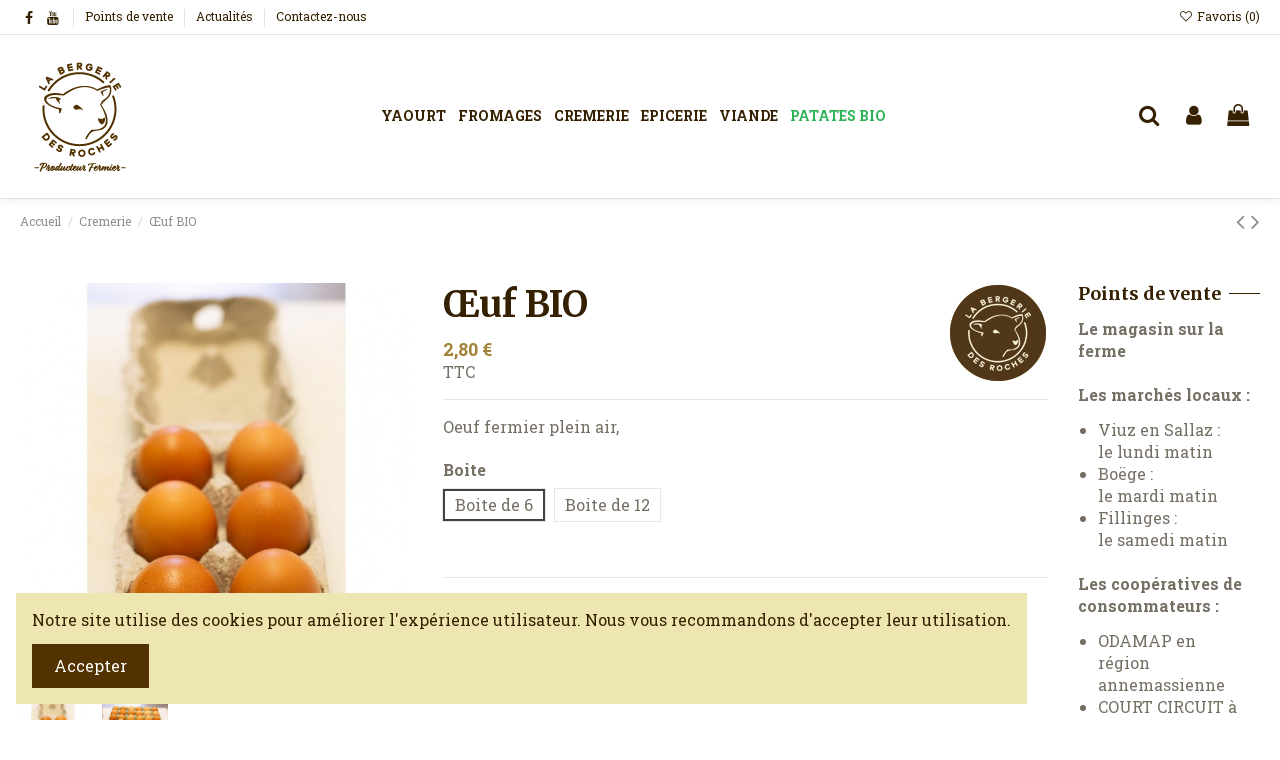

--- FILE ---
content_type: text/html; charset=utf-8
request_url: https://labergeriedesroches.com/cremerie/35-50-oeuf-bio.html
body_size: 18201
content:
<!doctype html>
<html lang="fr">

<head>
    
        
  <meta charset="utf-8">


  <meta http-equiv="x-ua-compatible" content="ie=edge">



  <script async src="https://www.googletagmanager.com/gtag/js?id=UA-91253434-1"></script>
<script>
  
  window.dataLayer = window.dataLayer || [];
  function gtag(){dataLayer.push(arguments);}
  gtag('js', new Date());

  gtag('config', 'UA-91253434-1');
  
</script>
  


  


  <title>Œuf BIO</title>
  
    
  
  
    
  
  <meta name="description" content="Oeuf fermier plein air,">
  <meta name="keywords" content="">
    
      <link rel="canonical" href="https://labergeriedesroches.com/cremerie/35-oeuf-bio.html">
    

  
      

  
    <script type="application/ld+json">
  {
    "@context": "https://schema.org",
    "@id": "#store-organization",
    "@type": "Organization",
    "name" : "La Bergerie Des Roches",
    "url" : "https://labergeriedesroches.com/",
  
      "logo": {
        "@type": "ImageObject",
        "url":"https://labergeriedesroches.com/img/logo-1652888716.jpg"
      }
      }
</script>

<script type="application/ld+json">
  {
    "@context": "https://schema.org",
    "@type": "WebPage",
    "isPartOf": {
      "@type": "WebSite",
      "url":  "https://labergeriedesroches.com/",
      "name": "La Bergerie Des Roches"
    },
    "name": "Œuf BIO",
    "url":  "https://labergeriedesroches.com/cremerie/35-50-oeuf-bio.html"
  }
</script>


  <script type="application/ld+json">
    {
      "@context": "https://schema.org",
      "@type": "BreadcrumbList",
      "itemListElement": [
                  {
            "@type": "ListItem",
            "position": 1,
            "name": "Accueil",
            "item": "https://labergeriedesroches.com/"
          },              {
            "@type": "ListItem",
            "position": 2,
            "name": "Cremerie",
            "item": "https://labergeriedesroches.com/15-cremerie"
          },              {
            "@type": "ListItem",
            "position": 3,
            "name": "Œuf BIO",
            "item": "https://labergeriedesroches.com/cremerie/35-50-oeuf-bio.html#/boite-boite_de_6"
          }          ]
    }
  </script>


  

  
    <script type="application/ld+json">
  {
    "@context": "https://schema.org/",
    "@type": "Product",
    "@id": "#product-snippet-id",
    "name": "Œuf BIO",
    "description": "Oeuf fermier plein air,",
    "category": "Cremerie",
    "image" :"https://labergeriedesroches.com/50-home_default/oeuf-bio.jpg",    "sku": "35",
    "mpn": "35"
        ,
    "brand": {
      "@type": "Brand",
      "name": "Bergerie des roches"
    }
                ,
    "offers": {
      "@type": "Offer",
      "priceCurrency": "EUR",
      "name": "Œuf BIO",
      "price": "2.8",
      "url": "https://labergeriedesroches.com/cremerie/35-50-oeuf-bio.html#/29-boite-boite_de_6",
      "priceValidUntil": "2026-02-03",
              "image": ["https://labergeriedesroches.com/50-thickbox_default/oeuf-bio.jpg","https://labergeriedesroches.com/104-thickbox_default/oeuf-bio.jpg"],
            "sku": "35",
      "mpn": "35",
                    "availability": "https://schema.org/InStock",
      "seller": {
        "@type": "Organization",
        "name": "La Bergerie Des Roches"
      }
    }
      }
</script>


  
    
  



    <meta property="og:type" content="product">
    <meta property="og:url" content="https://labergeriedesroches.com/cremerie/35-50-oeuf-bio.html">
    <meta property="og:title" content="Œuf BIO">
    <meta property="og:site_name" content="La Bergerie Des Roches">
    <meta property="og:description" content="Oeuf fermier plein air,">
            <meta property="og:image" content="https://labergeriedesroches.com/50-thickbox_default/oeuf-bio.jpg">
        <meta property="og:image:width" content="1000">
        <meta property="og:image:height" content="1000">
    




      <meta name="viewport" content="initial-scale=1,user-scalable=no,maximum-scale=1,width=device-width">
  




  <link rel="icon" type="image/vnd.microsoft.icon" href="https://labergeriedesroches.com/img/favicon.ico?1652888942">
  <link rel="shortcut icon" type="image/x-icon" href="https://labergeriedesroches.com/img/favicon.ico?1652888942">
    




    <link rel="stylesheet" href="https://labergeriedesroches.com/themes/warehousechild/assets/cache/theme-e5480b259.css" type="text/css" media="all">




<link rel="preload" as="font"
      href="/themes/warehousechild/assets/css/font-awesome/fonts/fontawesome-webfont.woff?v=4.7.0"
      type="font/woff" crossorigin="anonymous">
<link rel="preload" as="font"
      href="/themes/warehousechild/assets/css/font-awesome/fonts/fontawesome-webfont.woff2?v=4.7.0"
      type="font/woff2" crossorigin="anonymous">


<link  rel="preload stylesheet"  as="style" href="/themes/warehousechild/assets/css/font-awesome/css/font-awesome-preload.css"
       type="text/css" crossorigin="anonymous">





  

  <script>
        var elementorFrontendConfig = {"isEditMode":"","stretchedSectionContainer":"","instagramToken":false,"is_rtl":false,"ajax_csfr_token_url":"https:\/\/labergeriedesroches.com\/module\/iqitelementor\/Actions?process=handleCsfrToken&ajax=1"};
        var iqitTheme = {"rm_sticky":"0","rm_breakpoint":0,"op_preloader":"0","cart_style":"side","cart_confirmation":"modal","h_layout":"4","f_fixed":"","f_layout":"3","h_absolute":"0","h_sticky":"header","hw_width":"inherit","hm_submenu_width":"default","h_search_type":"full","pl_lazyload":true,"pl_infinity":false,"pl_rollover":true,"pl_crsl_autoplay":false,"pl_slider_ld":4,"pl_slider_d":4,"pl_slider_t":3,"pl_slider_p":2,"pp_thumbs":"bottom","pp_zoom":"inner","pp_image_layout":"carousel","pp_tabs":"tabh","pl_grid_qty":true};
        var iqitcountdown_days = "d.";
        var iqitextendedproduct = {"speed":"70"};
        var iqitfdc_from = 0;
        var iqitmegamenu = {"sticky":"false","containerSelector":"#wrapper > .container"};
        var iqitreviews = [];
        var iqitwishlist = {"nbProducts":0};
        var prestashop = {"cart":{"products":[],"totals":{"total":{"type":"total","label":"Total","amount":0,"value":"0,00\u00a0\u20ac"},"total_including_tax":{"type":"total","label":"Total TTC","amount":0,"value":"0,00\u00a0\u20ac"},"total_excluding_tax":{"type":"total","label":"Total HT :","amount":0,"value":"0,00\u00a0\u20ac"}},"subtotals":{"products":{"type":"products","label":"Sous-total","amount":0,"value":"0,00\u00a0\u20ac"},"discounts":null,"shipping":{"type":"shipping","label":"Retrait en magasin","amount":0,"value":""},"tax":null},"products_count":0,"summary_string":"0 articles","vouchers":{"allowed":1,"added":[]},"discounts":[],"minimalPurchase":0,"minimalPurchaseRequired":""},"currency":{"id":1,"name":"Euro","iso_code":"EUR","iso_code_num":"978","sign":"\u20ac"},"customer":{"lastname":null,"firstname":null,"email":null,"birthday":null,"newsletter":null,"newsletter_date_add":null,"optin":null,"website":null,"company":null,"siret":null,"ape":null,"is_logged":false,"gender":{"type":null,"name":null},"addresses":[]},"language":{"name":"Fran\u00e7ais (French)","iso_code":"fr","locale":"fr-FR","language_code":"fr","is_rtl":"0","date_format_lite":"d\/m\/Y","date_format_full":"d\/m\/Y H:i:s","id":1},"page":{"title":"","canonical":"https:\/\/labergeriedesroches.com\/cremerie\/35-oeuf-bio.html","meta":{"title":"\u0152uf BIO","description":"Oeuf fermier plein air,","keywords":"","robots":"index"},"page_name":"product","body_classes":{"lang-fr":true,"lang-rtl":false,"country-FR":true,"currency-EUR":true,"layout-full-width":true,"page-product":true,"tax-display-enabled":true,"product-id-35":true,"product-\u0152uf BIO":true,"product-id-category-15":true,"product-id-manufacturer-3":true,"product-id-supplier-0":true},"admin_notifications":[]},"shop":{"name":"La Bergerie Des Roches","logo":"https:\/\/labergeriedesroches.com\/img\/logo-1652888716.jpg","stores_icon":"https:\/\/labergeriedesroches.com\/img\/logo_stores.png","favicon":"https:\/\/labergeriedesroches.com\/img\/favicon.ico"},"urls":{"base_url":"https:\/\/labergeriedesroches.com\/","current_url":"https:\/\/labergeriedesroches.com\/cremerie\/35-50-oeuf-bio.html","shop_domain_url":"https:\/\/labergeriedesroches.com","img_ps_url":"https:\/\/labergeriedesroches.com\/img\/","img_cat_url":"https:\/\/labergeriedesroches.com\/img\/c\/","img_lang_url":"https:\/\/labergeriedesroches.com\/img\/l\/","img_prod_url":"https:\/\/labergeriedesroches.com\/img\/p\/","img_manu_url":"https:\/\/labergeriedesroches.com\/img\/m\/","img_sup_url":"https:\/\/labergeriedesroches.com\/img\/su\/","img_ship_url":"https:\/\/labergeriedesroches.com\/img\/s\/","img_store_url":"https:\/\/labergeriedesroches.com\/img\/st\/","img_col_url":"https:\/\/labergeriedesroches.com\/img\/co\/","img_url":"https:\/\/labergeriedesroches.com\/themes\/warehousechild\/assets\/img\/","css_url":"https:\/\/labergeriedesroches.com\/themes\/warehousechild\/assets\/css\/","js_url":"https:\/\/labergeriedesroches.com\/themes\/warehousechild\/assets\/js\/","pic_url":"https:\/\/labergeriedesroches.com\/upload\/","pages":{"address":"https:\/\/labergeriedesroches.com\/adresse","addresses":"https:\/\/labergeriedesroches.com\/adresses","authentication":"https:\/\/labergeriedesroches.com\/connexion","cart":"https:\/\/labergeriedesroches.com\/panier","category":"https:\/\/labergeriedesroches.com\/index.php?controller=category","cms":"https:\/\/labergeriedesroches.com\/index.php?controller=cms","contact":"https:\/\/labergeriedesroches.com\/nous-contacter","discount":"https:\/\/labergeriedesroches.com\/reduction","guest_tracking":"https:\/\/labergeriedesroches.com\/suivi-commande-invite","history":"https:\/\/labergeriedesroches.com\/historique-commandes","identity":"https:\/\/labergeriedesroches.com\/identite","index":"https:\/\/labergeriedesroches.com\/","my_account":"https:\/\/labergeriedesroches.com\/mon-compte","order_confirmation":"https:\/\/labergeriedesroches.com\/confirmation-commande","order_detail":"https:\/\/labergeriedesroches.com\/index.php?controller=order-detail","order_follow":"https:\/\/labergeriedesroches.com\/suivi-commande","order":"https:\/\/labergeriedesroches.com\/commande","order_return":"https:\/\/labergeriedesroches.com\/index.php?controller=order-return","order_slip":"https:\/\/labergeriedesroches.com\/avoirs","pagenotfound":"https:\/\/labergeriedesroches.com\/page-introuvable","password":"https:\/\/labergeriedesroches.com\/recuperation-mot-de-passe","pdf_invoice":"https:\/\/labergeriedesroches.com\/index.php?controller=pdf-invoice","pdf_order_return":"https:\/\/labergeriedesroches.com\/index.php?controller=pdf-order-return","pdf_order_slip":"https:\/\/labergeriedesroches.com\/index.php?controller=pdf-order-slip","prices_drop":"https:\/\/labergeriedesroches.com\/promotions","product":"https:\/\/labergeriedesroches.com\/index.php?controller=product","search":"https:\/\/labergeriedesroches.com\/recherche","sitemap":"https:\/\/labergeriedesroches.com\/plan-site","stores":"https:\/\/labergeriedesroches.com\/magasins","supplier":"https:\/\/labergeriedesroches.com\/fournisseur","register":"https:\/\/labergeriedesroches.com\/connexion?create_account=1","order_login":"https:\/\/labergeriedesroches.com\/commande?login=1"},"alternative_langs":[],"theme_assets":"\/themes\/warehousechild\/assets\/","actions":{"logout":"https:\/\/labergeriedesroches.com\/?mylogout="},"no_picture_image":{"bySize":{"small_default":{"url":"https:\/\/labergeriedesroches.com\/img\/p\/fr-default-small_default.jpg","width":127,"height":127},"cart_default":{"url":"https:\/\/labergeriedesroches.com\/img\/p\/fr-default-cart_default.jpg","width":162,"height":162},"home_default":{"url":"https:\/\/labergeriedesroches.com\/img\/p\/fr-default-home_default.jpg","width":305,"height":305},"large_default":{"url":"https:\/\/labergeriedesroches.com\/img\/p\/fr-default-large_default.jpg","width":492,"height":492},"medium_default":{"url":"https:\/\/labergeriedesroches.com\/img\/p\/fr-default-medium_default.jpg","width":584,"height":584},"thickbox_default":{"url":"https:\/\/labergeriedesroches.com\/img\/p\/fr-default-thickbox_default.jpg","width":1000,"height":1000}},"small":{"url":"https:\/\/labergeriedesroches.com\/img\/p\/fr-default-small_default.jpg","width":127,"height":127},"medium":{"url":"https:\/\/labergeriedesroches.com\/img\/p\/fr-default-large_default.jpg","width":492,"height":492},"large":{"url":"https:\/\/labergeriedesroches.com\/img\/p\/fr-default-thickbox_default.jpg","width":1000,"height":1000},"legend":""}},"configuration":{"display_taxes_label":true,"display_prices_tax_incl":true,"is_catalog":false,"show_prices":true,"opt_in":{"partner":false},"quantity_discount":{"type":"discount","label":"Remise sur prix unitaire"},"voucher_enabled":1,"return_enabled":0},"field_required":[],"breadcrumb":{"links":[{"title":"Accueil","url":"https:\/\/labergeriedesroches.com\/"},{"title":"Cremerie","url":"https:\/\/labergeriedesroches.com\/15-cremerie"},{"title":"\u0152uf BIO","url":"https:\/\/labergeriedesroches.com\/cremerie\/35-50-oeuf-bio.html#\/boite-boite_de_6"}],"count":3},"link":{"protocol_link":"https:\/\/","protocol_content":"https:\/\/"},"time":1768826690,"static_token":"c09e3074118a4aebb528e91bddcbac48","token":"7e8f0f86269fb74b15ec583681f30a6f","debug":false};
        var prestashopFacebookAjaxController = "https:\/\/labergeriedesroches.com\/module\/ps_facebook\/Ajax";
      </script>



  


    
            <meta property="product:pretax_price:amount" content="2.654028">
        <meta property="product:pretax_price:currency" content="EUR">
        <meta property="product:price:amount" content="2.8">
        <meta property="product:price:currency" content="EUR">
        
    

     <meta name="google-site-verification" content="9ez_UgbeI7LmZHFRtLl6qDszeQO-vEN47d77sIlbWKE" /> </head>

<body id="product" class="lang-fr country-fr currency-eur layout-full-width page-product tax-display-enabled product-id-35 product-OEuf-bio product-id-category-15 product-id-manufacturer-3 product-id-supplier-0 body-desktop-header-style-w-4">


    




    


<main id="main-page-content"  >
    
            

    <header id="header" class="desktop-header-style-w-4">
        
            
  <div class="header-banner">
    
  </div>




            <nav class="header-nav">
        <div class="container">
    
        <div class="row justify-content-between">
            <div class="col col-auto col-md left-nav">
                 <div class="d-inline-block"> 

<ul class="social-links _topbar" itemscope itemtype="https://schema.org/Organization" itemid="#store-organization">
    <li class="facebook"><a itemprop="sameAs" href="https://www.facebook.com/labergeriedesroches/" target="_blank" rel="noreferrer noopener"><i class="fa fa-facebook fa-fw" aria-hidden="true"></i></a></li>          <li class="youtube"><a href="https://www.youtube.com/channel/UC0p49Kvbl5TAKKn5zA_bbuQ" target="_blank" rel="noreferrer noopener"><i class="fa fa-youtube fa-fw" aria-hidden="true"></i></a></li>    </ul>

 </div>                             <div class="block-iqitlinksmanager block-iqitlinksmanager-2 block-links-inline d-inline-block">
            <ul>
                                                            <li>
                            <a
                                    href="https://labergeriedesroches.com/content/8-points-de-vente"
                                    title=""                                                                >
                                Points de vente
                            </a>
                        </li>
                                                                                <li>
                            <a
                                    href="https://labergeriedesroches.com/blog/actualites"
                                                                                                    >
                                Actualités
                            </a>
                        </li>
                                                                                <li>
                            <a
                                    href="https://labergeriedesroches.com/nous-contacter"
                                    title="Utiliser le formulaire pour nous contacter"                                                                >
                                Contactez-nous
                            </a>
                        </li>
                                                </ul>
        </div>
    
            </div>
            <div class="col col-auto center-nav text-center">
                
             </div>
            <div class="col col-auto col-md right-nav text-right">
                <div class="d-inline-block">
    <a href="//labergeriedesroches.com/module/iqitwishlist/view">
        <i class="fa fa-heart-o fa-fw" aria-hidden="true"></i> Favoris (<span
                id="iqitwishlist-nb"></span>)
    </a>
</div>

             </div>
        </div>

                        </div>
            </nav>
        



<div id="desktop-header" class="desktop-header-style-4">
    
            
<div class="header-top">
    <div id="desktop-header-container" class="container">
        <div class="row align-items-center">
                            <div class="col col-auto col-header-left">
                    <div id="desktop_logo">
                        
  <a href="https://labergeriedesroches.com/">
    <img class="logo img-fluid"
         src="https://labergeriedesroches.com/img/logo-1652888716.jpg"
          srcset="/img/cms/LOGO-B-R.png 2x"         alt="La Bergerie Des Roches"
         width="120"
         height="131"
    >
  </a>

                    </div>
                    
                </div>
                <div class="col col-header-center col-header-menu">
                                        	<div id="iqitmegamenu-wrapper" class="iqitmegamenu-wrapper iqitmegamenu-all">
		<div class="container container-iqitmegamenu">
		<div id="iqitmegamenu-horizontal" class="iqitmegamenu  clearfix" role="navigation">

								
				<nav id="cbp-hrmenu" class="cbp-hrmenu cbp-horizontal cbp-hrsub-narrow">
					<ul>
												<li id="cbp-hrmenu-tab-3" class="cbp-hrmenu-tab cbp-hrmenu-tab-3 ">
	<a href="https://labergeriedesroches.com/20-yaourt" class="nav-link" >

								<span class="cbp-tab-title">
								Yaourt</span>
														</a>
													</li>
												<li id="cbp-hrmenu-tab-4" class="cbp-hrmenu-tab cbp-hrmenu-tab-4 ">
	<a href="https://labergeriedesroches.com/11-fromage" class="nav-link" >

								<span class="cbp-tab-title">
								Fromages</span>
														</a>
													</li>
												<li id="cbp-hrmenu-tab-5" class="cbp-hrmenu-tab cbp-hrmenu-tab-5 ">
	<a href="https://labergeriedesroches.com/15-cremerie" class="nav-link" >

								<span class="cbp-tab-title">
								Cremerie</span>
														</a>
													</li>
												<li id="cbp-hrmenu-tab-6" class="cbp-hrmenu-tab cbp-hrmenu-tab-6 ">
	<a href="https://labergeriedesroches.com/16-epicerie" class="nav-link" >

								<span class="cbp-tab-title">
								Epicerie</span>
														</a>
													</li>
												<li id="cbp-hrmenu-tab-7" class="cbp-hrmenu-tab cbp-hrmenu-tab-7 ">
	<a href="https://labergeriedesroches.com/13-viande" class="nav-link" >

								<span class="cbp-tab-title">
								Viande</span>
														</a>
													</li>
												<li id="cbp-hrmenu-tab-10" class="cbp-hrmenu-tab cbp-hrmenu-tab-10 ">
	<a href="https://labergeriedesroches.com/blog/actualites/pommes-de-terre-bio-de-burdignin-soutenez-le-foot-de-la-vallee-verte" class="nav-link" >

								<span class="cbp-tab-title">
								Patates bio</span>
														</a>
													</li>
											</ul>
				</nav>
		</div>
		</div>
		<div id="sticky-cart-wrapper"></div>
	</div>

<div id="_desktop_iqitmegamenu-mobile">
	<div id="iqitmegamenu-mobile">
		
		<ul>
		



	
	<li><a  href="https://labergeriedesroches.com/" >Accueil</a></li><li><a  href="https://labergeriedesroches.com/20-yaourt" >Yaourt</a></li><li><span class="mm-expand"><i class="fa fa-angle-down expand-icon" aria-hidden="true"></i><i class="fa fa-angle-up close-icon" aria-hidden="true"></i></span><a  href="https://labergeriedesroches.com/11-fromage" >Fromage</a>
	<ul><li><a  href="https://labergeriedesroches.com/12--fromage-de-la-ferme" >Fromage de la ferme</a></li></ul></li><li><a  href="https://labergeriedesroches.com/15-cremerie" >Cremerie</a></li><li><span class="mm-expand"><i class="fa fa-angle-down expand-icon" aria-hidden="true"></i><i class="fa fa-angle-up close-icon" aria-hidden="true"></i></span><a  href="https://labergeriedesroches.com/16-epicerie" >Epicerie</a>
	<ul><li><a  href="https://labergeriedesroches.com/17-roussette-de-savoie" >Roussette de Savoie</a></li><li><a  href="https://labergeriedesroches.com/18-marin" >Marin</a></li><li><a  href="https://labergeriedesroches.com/19-mondeuse" >Mondeuse</a></li></ul></li><li><span class="mm-expand"><i class="fa fa-angle-down expand-icon" aria-hidden="true"></i><i class="fa fa-angle-up close-icon" aria-hidden="true"></i></span><a  href="https://labergeriedesroches.com/13-viande" >Viande</a>
	<ul><li><a  href="https://labergeriedesroches.com/14-charcuterie" >Charcuterie</a></li></ul></li>
		</ul>
		
	</div>
</div>

                    
                </div>
                        <div class="col col-auto col-header-right">
                <div class="row no-gutters justify-content-end">
                                            <div id="header-search-btn" class="col col-auto header-btn-w header-search-btn-w">
    <a data-toggle="dropdown" id="header-search-btn-drop"  class="header-btn header-search-btn" data-display="static">
        <i class="fa fa-search fa-fw icon" aria-hidden="true"></i>
        <span class="title">Rechercher</span>
    </a>
        <div class="dropdown-menu-custom  dropdown-menu">
        <div class="dropdown-content modal-backdrop fullscreen-search">
            
<!-- Block search module TOP -->
<div id="search_widget" class="search-widget" data-search-controller-url="https://labergeriedesroches.com/module/iqitsearch/searchiqit">
    <form method="get" action="https://labergeriedesroches.com/module/iqitsearch/searchiqit">
        <div class="input-group">
            <input type="text" name="s" value="" data-all-text="Voir tous les résultats"
                   data-blog-text="Blog"
                   data-product-text="Produit"
                   data-brands-text="Marque"
                   autocomplete="off" autocorrect="off" autocapitalize="off" spellcheck="false"
                   placeholder="Rechercher dans notre catalogue" class="form-control form-search-control" />
            <button type="submit" class="search-btn">
                <i class="fa fa-search"></i>
            </button>
        </div>
    </form>
</div>
<!-- /Block search module TOP -->

            <div id="fullscreen-search-backdrop"></div>
        </div>
    </div>
    </div>
                    
                    
                                            <div id="header-user-btn" class="col col-auto header-btn-w header-user-btn-w">
            <a href="https://labergeriedesroches.com/mon-compte"
           title="Identifiez-vous"
           rel="nofollow" class="header-btn header-user-btn">
            <i class="fa fa-user fa-fw icon" aria-hidden="true"></i>
            <span class="title">Connexion</span>
        </a>
    </div>









                                        

                    

                                            
                                                    <div id="ps-shoppingcart-wrapper" class="col col-auto">
    <div id="ps-shoppingcart"
         class="header-btn-w header-cart-btn-w ps-shoppingcart side-cart">
         <div id="blockcart" class="blockcart cart-preview"
         data-refresh-url="//labergeriedesroches.com/module/ps_shoppingcart/ajax">
        <a id="cart-toogle" class="cart-toogle header-btn header-cart-btn" data-toggle="dropdown" data-display="static">
            <i class="fa fa-shopping-bag fa-fw icon" aria-hidden="true"><span class="cart-products-count-btn  d-none">0</span></i>
            <span class="info-wrapper">
            <span class="title">Panier</span>
            <span class="cart-toggle-details">
            <span class="text-faded cart-separator"> / </span>
                            Empty
                        </span>
            </span>
        </a>
        <div id="_desktop_blockcart-content" class="dropdown-menu-custom dropdown-menu">
    <div id="blockcart-content" class="blockcart-content" >
        <div class="cart-title">
            <span class="modal-title">Your cart</span>
            <button type="button" id="js-cart-close" class="close">
                <span>×</span>
            </button>
            <hr>
        </div>
                    <span class="no-items">Il n'y a plus d'articles dans votre panier</span>
            </div>
</div> </div>




    </div>
</div>
                                                
                                    </div>
                
            </div>
            <div class="col-12">
                <div class="row">
                    
                </div>
            </div>
        </div>
    </div>
</div>


    </div>



    <div id="mobile-header" class="mobile-header-style-2">
                    <div id="mobile-header-sticky">
    <div class="container">
        <div class="mobile-main-bar">
            <div class="row no-gutters align-items-center row-mobile-header">
                <div class="col col-mobile-logo">
                    
  <a href="https://labergeriedesroches.com/">
    <img class="logo img-fluid"
         src="https://labergeriedesroches.com/img/logo-1652888716.jpg"
          srcset="/img/cms/LOGO-B-R.png 2x"         alt="La Bergerie Des Roches"
         width="120"
         height="131"
    >
  </a>

                </div>
                <div id="mobile-btn-search" class="col col-auto col-mobile-btn col-mobile-btn-search">
                    <a  class="m-nav-btn" data-toggle="dropdown" data-display="static"><i class="fa fa-search" aria-hidden="true"></i>
                        <span>Search</span></a>
                    <div id="search-widget-mobile" class="dropdown-content dropdown-menu dropdown-mobile search-widget">
                        
                                                    
<!-- Block search module TOP -->
<form method="get" action="https://labergeriedesroches.com/module/iqitsearch/searchiqit">
    <div class="input-group">
        <input type="text" name="s" value=""
               placeholder="Rechercher"
               data-all-text="Voir tous les résultats"
               data-blog-text="Blog"
               data-product-text="Produit"
               data-brands-text="Marque"
               autocomplete="off" autocorrect="off" autocapitalize="off" spellcheck="false"
               class="form-control form-search-control">
        <button type="submit" class="search-btn">
            <i class="fa fa-search"></i>
        </button>
    </div>
</form>
<!-- /Block search module TOP -->

                                                
                    </div>
                </div>
                <div class="col col-auto col-mobile-btn col-mobile-btn-account">
                    <a href="https://labergeriedesroches.com/mon-compte" class="m-nav-btn"><i class="fa fa-user" aria-hidden="true"></i>
                        <span>     
                                                            Connexion
                                                        </span></a>
                </div>
                
                                <div
                     class="col col-auto col-mobile-btn col-mobile-btn-cart ps-shoppingcart side-cart">
                    <div id="mobile-cart-wrapper">
                        <a id="mobile-cart-toogle" class="m-nav-btn" data-display="static" data-toggle="dropdown"><i class="fa fa-shopping-bag mobile-bag-icon" aria-hidden="true"><span id="mobile-cart-products-count" class="cart-products-count cart-products-count-btn">
                                    
                                                                            0
                                                                        
                                </span></i>
                            <span>Panier</span></a>
                        <div id="_mobile_blockcart-content" class="dropdown-menu-custom dropdown-menu"></div>
                    </div>
                </div>
                                <div class="col col-auto col-mobile-btn col-mobile-btn-menu col-mobile-menu-dropdown">
                    <a class="m-nav-btn" data-toggle="dropdown" data-display="static"><i class="fa fa-bars" aria-hidden="true"></i>
                        <span>Menu</span></a>
                    <div id="mobile_menu_click_overlay"></div>
                    <div id="_mobile_iqitmegamenu-mobile" class="dropdown-menu-custom dropdown-menu"></div>
                </div>
            </div>
        </div>
    </div>
</div>            </div>



        
    </header>
    

    <section id="wrapper">
        
        
<div class="container">
<nav data-depth="3" class="breadcrumb">
                <div class="row align-items-center">
                <div class="col">
                    <ol>
                        
                            


                                 
                                                                            <li>
                                            <a href="https://labergeriedesroches.com/"><span>Accueil</span></a>
                                        </li>
                                                                    

                            


                                 
                                                                            <li>
                                            <a href="https://labergeriedesroches.com/15-cremerie"><span>Cremerie</span></a>
                                        </li>
                                                                    

                            


                                 
                                                                            <li>
                                            <span>Œuf BIO</span>
                                        </li>
                                                                    

                                                    
                    </ol>
                </div>
                <div class="col col-auto"> <div id="iqitproductsnav">
            <a href="https://labergeriedesroches.com/cremerie/34-beurre.html" title="Previous product">
           <i class="fa fa-angle-left" aria-hidden="true"></i>        </a>
                <a href="https://labergeriedesroches.com/cremerie/34-beurre.html" title="Next product">
             <i class="fa fa-angle-right" aria-hidden="true"></i>        </a>
    </div>


</div>
            </div>
            </nav>

</div>
        <div id="inner-wrapper" class="container">
            
            
                
   <aside id="notifications">
        
        
        
      
  </aside>
              

            

                
    <div id="content-wrapper" class="js-content-wrapper">
        
        
    <section id="main">
        <div id="product-preloader"><i class="fa fa-circle-o-notch fa-spin"></i></div>
        <div id="main-product-wrapper" class="product-container js-product-container">
        <meta content="https://labergeriedesroches.com/cremerie/35-50-oeuf-bio.html#/29-boite-boite_de_6">


        <div class="row product-info-row">
            <div class="col-md-4 col-product-image">
                
                        

                            
                                    <div class="images-container js-images-container images-container-bottom">
                    
    <div class="product-cover">

        

    <ul class="product-flags js-product-flags">
        
                
                    
            </ul>


        <div id="product-images-large" class="product-images-large swiper-container">
            <div class="swiper-wrapper">
                                                            <div class="product-lmage-large swiper-slide">
                            <div class="easyzoom easyzoom-product">
                                <a href="https://labergeriedesroches.com/50-thickbox_default/oeuf-bio.jpg" class="js-easyzoom-trigger" rel="nofollow"></a>
                            </div>
                            <a class="expander" data-toggle="modal" data-target="#product-modal"><span><i class="fa fa-expand" aria-hidden="true"></i></span></a>                            <img
                                    data-src="https://labergeriedesroches.com/50-medium_default/oeuf-bio.jpg"
                                    data-image-large-src="https://labergeriedesroches.com/50-thickbox_default/oeuf-bio.jpg"
                                    alt="Œuf BIO"
                                    title="Œuf BIO"
                                    content="https://labergeriedesroches.com/50-medium_default/oeuf-bio.jpg"
                                    width="584"
                                    height="584"
                                    src="data:image/svg+xml,%3Csvg xmlns='http://www.w3.org/2000/svg' viewBox='0 0 584 584'%3E%3C/svg%3E"
                                    class="img-fluid swiper-lazy"
                            >
                        </div>
                                            <div class="product-lmage-large swiper-slide">
                            <div class="easyzoom easyzoom-product">
                                <a href="https://labergeriedesroches.com/104-thickbox_default/oeuf-bio.jpg" class="js-easyzoom-trigger" rel="nofollow"></a>
                            </div>
                            <a class="expander" data-toggle="modal" data-target="#product-modal"><span><i class="fa fa-expand" aria-hidden="true"></i></span></a>                            <img
                                    data-src="https://labergeriedesroches.com/104-medium_default/oeuf-bio.jpg"
                                    data-image-large-src="https://labergeriedesroches.com/104-thickbox_default/oeuf-bio.jpg"
                                    alt="Œuf BIO"
                                    title="Œuf BIO"
                                    content="https://labergeriedesroches.com/104-medium_default/oeuf-bio.jpg"
                                    width="584"
                                    height="584"
                                    src="data:image/svg+xml,%3Csvg xmlns='http://www.w3.org/2000/svg' viewBox='0 0 584 584'%3E%3C/svg%3E"
                                    class="img-fluid swiper-lazy"
                            >
                        </div>
                                                </div>
            <div class="swiper-button-prev swiper-button-inner-prev swiper-button-arrow"></div>
            <div class="swiper-button-next swiper-button-inner-next swiper-button-arrow"></div>
        </div>
    </div>

            

        <div class="js-qv-mask mask">
        <div id="product-images-thumbs" class="product-images js-qv-product-images swiper-container">
            <div class="swiper-wrapper">
                           <div class="swiper-slide"> <div class="thumb-container js-thumb-container">
                    <img
                            class="thumb js-thumb  selected js-thumb-selected  img-fluid swiper-lazy"
                            data-image-medium-src="https://labergeriedesroches.com/50-medium_default/oeuf-bio.jpg"
                            data-image-large-src="https://labergeriedesroches.com/50-thickbox_default/oeuf-bio.jpg"
                            src="data:image/svg+xml,%3Csvg xmlns='http://www.w3.org/2000/svg' viewBox='0 0 584 584'%3E%3C/svg%3E"
                            data-src="https://labergeriedesroches.com/50-medium_default/oeuf-bio.jpg"
                                                            alt="Œuf BIO"
                                                        title=""
                            width="584"
                            height="584"
                    >
                </div> </div>
                           <div class="swiper-slide"> <div class="thumb-container js-thumb-container">
                    <img
                            class="thumb js-thumb   img-fluid swiper-lazy"
                            data-image-medium-src="https://labergeriedesroches.com/104-medium_default/oeuf-bio.jpg"
                            data-image-large-src="https://labergeriedesroches.com/104-thickbox_default/oeuf-bio.jpg"
                            src="data:image/svg+xml,%3Csvg xmlns='http://www.w3.org/2000/svg' viewBox='0 0 584 584'%3E%3C/svg%3E"
                            data-src="https://labergeriedesroches.com/104-medium_default/oeuf-bio.jpg"
                                                            alt="Œuf BIO"
                                                        title=""
                            width="584"
                            height="584"
                    >
                </div> </div>
                        </div>
            <div class="swiper-button-prev swiper-button-inner-prev swiper-button-arrow"></div>
            <div class="swiper-button-next swiper-button-inner-next swiper-button-arrow"></div>
        </div>
    </div>
    
            </div>




                            

                            
                                <div class="after-cover-tumbnails text-center">






</div>
                            

                            
                                <div class="after-cover-tumbnails2 mt-4"></div>
                            
                        
                
            </div>

            <div class="col-md-6 col-product-info">
                <div id="col-product-info">
                
                    <div class="product_header_container clearfix">

                        
                                                                                                                                        <div class="product-manufacturer product-manufacturer-next float-right">
                                            <a href="https://labergeriedesroches.com/brand/3-bergerie-des-roches">
                                                <img src="https://labergeriedesroches.com/img/m/3.jpg"
                                                     class="img-fluid  manufacturer-logo" loading="lazy" alt="Bergerie des roches" />
                                            </a>
                                        </div>
                                                                                                                        

                        
                        <h1 class="h1 page-title"><span>Œuf BIO</span></h1>
                    
                        
                                                                                                                                                                                                                

                        
                            








                        

                                                    
                                


    <div class="product-prices js-product-prices">

        
                                            


        
                    
                            
        

        
            <div class="">

                <div>
                                        <span class="apartirde">à partir de </span>
                                        <span class="current-price"><span class="product-price current-price-value" content="2.8">
                                                                                      2,80 €
                                                    </span></span>
                                    </div>

                
                                    
            </div>
        

        
                    

        
                    

        
                    

        

            <div class="tax-shipping-delivery-label">
                                    TTC
                                
                
                                                                                                            </div>

        
            </div>






                            
                                            </div>
                

                <div class="product-information">
                    
                        <div id="product-description-short-35"
                              class="rte-content product-description"><p>Oeuf fermier plein air,</p></div>
                    

                    
                    <div class="product-actions js-product-actions">
                        
                            <form action="https://labergeriedesroches.com/panier" method="post" id="add-to-cart-or-refresh">
                                <input type="hidden" name="token" value="c09e3074118a4aebb528e91bddcbac48">
                                <input type="hidden" name="id_product" value="35"
                                       id="product_page_product_id">
                                <input type="hidden" name="id_customization" value="0" id="product_customization_id" class="js-product-customization-id">

                                
                                    
                                    <div class="product-variants js-product-variants">

                    <div class="clearfix product-variants-item product-variants-item-6">
            <span class="form-control-label">Boite</span>
                            <ul id="group_6">
                                            <li class="input-container float-left ">
                            <input class="input-radio" type="radio" data-product-attribute="6"
                                   name="group[6]"
                                   title="Boite de 6"
                                   value="29" checked="checked">
                            <span class="radio-label">Boite de 6</span>
                        </li>
                                            <li class="input-container float-left ">
                            <input class="input-radio" type="radio" data-product-attribute="6"
                                   name="group[6]"
                                   title="Boite de 12"
                                   value="30">
                            <span class="radio-label">Boite de 12</span>
                        </li>
                                    </ul>
                    </div>
            </div>




                                

                                
                                                                    

                                
                                
                                    <div class="product-add-to-cart pt-3 js-product-add-to-cart">

    
</div>
                                

                                
                                    <section class="product-discounts js-product-discounts mb-3">
</section>


                                

                                
                            </form>
                            
                                <div class="product-additional-info js-product-additional-info">
  

      <div class="social-sharing">
      <ul>
                  <li class="facebook">
            <a href="https://www.facebook.com/sharer.php?u=https%3A%2F%2Flabergeriedesroches.com%2Fcremerie%2F35-oeuf-bio.html" title="Partager" target="_blank" rel="nofollow noopener noreferrer">
                              <i class="fa fa-facebook" aria-hidden="true"></i>
                          </a>
          </li>
                  <li class="twitter">
            <a href="https://twitter.com/intent/tweet?text=%C5%92uf+BIO https%3A%2F%2Flabergeriedesroches.com%2Fcremerie%2F35-oeuf-bio.html" title="Tweet" target="_blank" rel="nofollow noopener noreferrer">
                              <i class="fa fa-twitter" aria-hidden="true"></i>
                          </a>
          </li>
                  <li class="pinterest">
            <a href="https://www.pinterest.com/pin/create/button/?media=https%3A%2F%2Flabergeriedesroches.com%2F50%2Foeuf-bio.jpg&amp;url=https%3A%2F%2Flabergeriedesroches.com%2Fcremerie%2F35-oeuf-bio.html" title="Pinterest" target="_blank" rel="nofollow noopener noreferrer">
                              <i class="fa fa-pinterest-p" aria-hidden="true"></i>
                          </a>
          </li>
              </ul>
    </div>
  


<input type="hidden" name="stripe_id_product_attribute" id="stripe_product_attribute_info" value="50"/>
<input type="hidden" name="stripe_product_quantity" id="stripe_product_quantity" value="1894"/>
<input type="hidden" name="stripe_product_out_of_stock" id="stripe_product_out_of_stock" value="2"/>

<!-- Include the Stripe Express Checkout template -->
<div id="stripe-express-checkout-element">
  <!-- Express Checkout Element will be inserted here -->
</div>
<div id="stripe-error-message">
  <!-- Display error message to your customers here -->
</div>

</div>
                            
                        

                        
                            <div class="additional_button">
    

</div>
    <script type="text/javascript" src="//s7.addthis.com/js/300/addthis_widget.js#pubid=ra-50d44b832bee7204"></script>

      
    <div id="iqithtmlandbanners-block-3"  class="col col-md block block-toggle block-iqithtmlandbanners-html js-block-toggle">
        <h5 class="block-title"><span> Une question technique ?</span></h5>
        <div class="block-content rte-content">
            <p>Vous pouvez nous joindre à ce numéro :</p>
<p><a href="tel:062083202720412077"><i class="fa fa-phone"></i> 06 83 27 41 77</a></p>
        </div>
    </div>


  

                        

                        
                    </div>
                </div>
                </div>
            </div>

                        <div class="col-md-2 sidebar product-sidebar">

                

                
      
    <div id="iqithtmlandbanners-block-1"  class="col col-md block block-toggle block-iqithtmlandbanners-html js-block-toggle">
        <h5 class="block-title"><span>Points de vente</span></h5>
        <div class="block-content rte-content">
            <p><strong>Le magasin sur la ferme</strong><br /><br /><strong>Les marchés locaux : </strong></p>
<ul style="padding:0 0.6rem 0 1.2rem;"><li>Viuz en Sallaz :<br />le lundi matin</li>
<li>Boëge :<br />le mardi matin</li>
<li>Fillinges :<br />le samedi matin</li>
</ul><p><br /><strong>Les coopératives de consommateurs :</strong></p>
<ul style="padding:0 0.6rem 0 1.2rem;"><li>ODAMAP en région annemassienne</li>
<li>COURT CIRCUIT à Peillonnex</li>
<li>AMAPORTEE à Viuz en Sallaz</li>
</ul>
        </div>
    </div>


  


            </div>
            
        </div>

            

                                    

    <div class="tabs product-tabs">
    <a name="products-tab-anchor" id="products-tab-anchor"> &nbsp;</a>
        <ul id="product-infos-tabs" class="nav nav-tabs">
                                        
                                            
                <li class="nav-item">
                    <a class="nav-link active" data-toggle="tab"
                       href="#description">
                        Description
                    </a>
                </li>
                        <li class="nav-item  empty-product-details" id="product-details-tab-nav">
                <a class="nav-link" data-toggle="tab"
                   href="#product-details-tab">
                    Détails du produit
                </a>
            </li>
            
            
            
                            <li class="nav-item">
                    <a  data-toggle="tab"
                       href="#extra-0"
                                                                                            id="iqit-reviews-tab"
                                                                                                            class="nav-link "
                                                                                                                data-iqitextra="iqit-reviews-tab"
                                                                                    > <span class="iqitreviews-title float-left">Avis</span> <span class="iqitreviews-nb">(0)</span></a>
                </li>
                    </ul>


        <div id="product-infos-tabs-content"  class="tab-content">
                        <div class="tab-pane in active" id="description">
                
                    <div class="product-description">
                        <div class="rte-content"><p>Oeuf fermier plein air,<br /><br /><strong>Conditionnement : <br /></strong><br /><br /><strong>Ingrédient : <br /></strong></p></div>
                                                    
                                            </div>
                
            </div>
                        <div class="tab-pane "
                 id="product-details-tab"
            >

                
                    <div id="product-details" data-product="{&quot;id_shop_default&quot;:&quot;1&quot;,&quot;id_manufacturer&quot;:&quot;3&quot;,&quot;id_supplier&quot;:&quot;0&quot;,&quot;reference&quot;:&quot;&quot;,&quot;is_virtual&quot;:&quot;0&quot;,&quot;delivery_in_stock&quot;:&quot;&quot;,&quot;delivery_out_stock&quot;:&quot;&quot;,&quot;id_category_default&quot;:&quot;15&quot;,&quot;on_sale&quot;:&quot;0&quot;,&quot;online_only&quot;:&quot;0&quot;,&quot;ecotax&quot;:0,&quot;minimal_quantity&quot;:&quot;1&quot;,&quot;low_stock_threshold&quot;:null,&quot;low_stock_alert&quot;:&quot;0&quot;,&quot;price&quot;:&quot;2,80\u00a0\u20ac&quot;,&quot;unity&quot;:&quot;&quot;,&quot;unit_price_ratio&quot;:&quot;0.000000&quot;,&quot;additional_shipping_cost&quot;:&quot;0.000000&quot;,&quot;customizable&quot;:&quot;0&quot;,&quot;text_fields&quot;:&quot;0&quot;,&quot;uploadable_files&quot;:&quot;0&quot;,&quot;redirect_type&quot;:&quot;404&quot;,&quot;id_type_redirected&quot;:&quot;0&quot;,&quot;available_for_order&quot;:&quot;0&quot;,&quot;available_date&quot;:null,&quot;show_condition&quot;:&quot;0&quot;,&quot;condition&quot;:&quot;new&quot;,&quot;show_price&quot;:&quot;1&quot;,&quot;indexed&quot;:&quot;1&quot;,&quot;visibility&quot;:&quot;both&quot;,&quot;cache_default_attribute&quot;:&quot;50&quot;,&quot;advanced_stock_management&quot;:&quot;0&quot;,&quot;date_add&quot;:&quot;2022-05-19 15:34:46&quot;,&quot;date_upd&quot;:&quot;2025-09-30 14:29:35&quot;,&quot;pack_stock_type&quot;:&quot;3&quot;,&quot;meta_description&quot;:&quot;&quot;,&quot;meta_keywords&quot;:&quot;&quot;,&quot;meta_title&quot;:&quot;&quot;,&quot;link_rewrite&quot;:&quot;oeuf-bio&quot;,&quot;name&quot;:&quot;\u0152uf BIO&quot;,&quot;description&quot;:&quot;&lt;p&gt;Oeuf fermier plein air,&lt;br \/&gt;&lt;br \/&gt;&lt;strong&gt;Conditionnement : &lt;br \/&gt;&lt;\/strong&gt;&lt;br \/&gt;&lt;br \/&gt;&lt;strong&gt;Ingr\u00e9dient : &lt;br \/&gt;&lt;\/strong&gt;&lt;\/p&gt;&quot;,&quot;description_short&quot;:&quot;&lt;p&gt;Oeuf fermier plein air,&lt;\/p&gt;&quot;,&quot;available_now&quot;:&quot;&quot;,&quot;available_later&quot;:&quot;&quot;,&quot;id&quot;:35,&quot;id_product&quot;:35,&quot;out_of_stock&quot;:2,&quot;new&quot;:0,&quot;id_product_attribute&quot;:50,&quot;quantity_wanted&quot;:1,&quot;extraContent&quot;:[{&quot;title&quot;:&quot;&lt;span class=\&quot;iqitreviews-title float-left\&quot;&gt;Avis&lt;\/span&gt; &lt;span class=\&quot;iqitreviews-nb\&quot;&gt;(0)&lt;\/span&gt;&quot;,&quot;content&quot;:&quot;\n&lt;div id=\&quot;iqit-reviews\&quot; class=\&quot;mt-3\&quot;&gt;\n\n    &lt;div id=\&quot;iqit-reviews-top\&quot;&gt;\n        &lt;div class=\&quot;row justify-content-between align-items-center\&quot;&gt;\n\n            &lt;div class=\&quot;col mb-3\&quot;&gt;\n                            &lt;div id=\&quot;iqitreviews-snippet\&quot;&gt;Pas encore d&#039;avis&lt;\/div&gt;\n                    &lt;\/div&gt;\n\n        \n    &lt;\/div&gt; &lt;!-- \/ .row --&gt;\n&lt;\/div&gt;&lt;!-- \/ #iqit-reviews-top --&gt;\n\n\n&lt;div class=\&quot;col-xs-12 alert alert-success hidden-xs-up\&quot;\n     id=\&quot;iqitreviews-productreview-form-success-alert\&quot;&gt;\n&lt;\/div&gt;\n\n\n\n\n\n&lt;\/div&gt;\n\n&quot;,&quot;attr&quot;:{&quot;id&quot;:&quot;iqit-reviews-tab&quot;,&quot;class&quot;:&quot;&quot;,&quot;data-iqitextra&quot;:&quot;iqit-reviews-tab&quot;},&quot;moduleName&quot;:&quot;iqitreviews&quot;}],&quot;allow_oosp&quot;:0,&quot;category&quot;:&quot;cremerie&quot;,&quot;category_name&quot;:&quot;Cremerie&quot;,&quot;link&quot;:&quot;https:\/\/labergeriedesroches.com\/cremerie\/35-oeuf-bio.html&quot;,&quot;attribute_price&quot;:0,&quot;price_tax_exc&quot;:2.654028,&quot;price_without_reduction&quot;:2.8,&quot;reduction&quot;:0,&quot;specific_prices&quot;:[],&quot;quantity&quot;:1894,&quot;quantity_all_versions&quot;:3894,&quot;id_image&quot;:&quot;fr-default&quot;,&quot;features&quot;:[],&quot;attachments&quot;:[],&quot;virtual&quot;:0,&quot;pack&quot;:0,&quot;packItems&quot;:[],&quot;nopackprice&quot;:0,&quot;customization_required&quot;:false,&quot;attributes&quot;:{&quot;6&quot;:{&quot;id_attribute&quot;:&quot;29&quot;,&quot;id_attribute_group&quot;:&quot;6&quot;,&quot;name&quot;:&quot;Boite de 6&quot;,&quot;group&quot;:&quot;Boite&quot;,&quot;reference&quot;:&quot;&quot;,&quot;ean13&quot;:&quot;&quot;,&quot;isbn&quot;:&quot;&quot;,&quot;upc&quot;:&quot;&quot;,&quot;mpn&quot;:&quot;&quot;}},&quot;rate&quot;:5.5,&quot;tax_name&quot;:&quot;TVA FR 5.5%&quot;,&quot;ecotax_rate&quot;:0,&quot;unit_price&quot;:&quot;&quot;,&quot;customizations&quot;:{&quot;fields&quot;:[]},&quot;id_customization&quot;:0,&quot;is_customizable&quot;:false,&quot;show_quantities&quot;:false,&quot;quantity_label&quot;:&quot;Produits&quot;,&quot;quantity_discounts&quot;:[],&quot;customer_group_discount&quot;:0,&quot;images&quot;:[{&quot;bySize&quot;:{&quot;small_default&quot;:{&quot;url&quot;:&quot;https:\/\/labergeriedesroches.com\/50-small_default\/oeuf-bio.jpg&quot;,&quot;width&quot;:127,&quot;height&quot;:127},&quot;cart_default&quot;:{&quot;url&quot;:&quot;https:\/\/labergeriedesroches.com\/50-cart_default\/oeuf-bio.jpg&quot;,&quot;width&quot;:162,&quot;height&quot;:162},&quot;home_default&quot;:{&quot;url&quot;:&quot;https:\/\/labergeriedesroches.com\/50-home_default\/oeuf-bio.jpg&quot;,&quot;width&quot;:305,&quot;height&quot;:305},&quot;large_default&quot;:{&quot;url&quot;:&quot;https:\/\/labergeriedesroches.com\/50-large_default\/oeuf-bio.jpg&quot;,&quot;width&quot;:492,&quot;height&quot;:492},&quot;medium_default&quot;:{&quot;url&quot;:&quot;https:\/\/labergeriedesroches.com\/50-medium_default\/oeuf-bio.jpg&quot;,&quot;width&quot;:584,&quot;height&quot;:584},&quot;thickbox_default&quot;:{&quot;url&quot;:&quot;https:\/\/labergeriedesroches.com\/50-thickbox_default\/oeuf-bio.jpg&quot;,&quot;width&quot;:1000,&quot;height&quot;:1000}},&quot;small&quot;:{&quot;url&quot;:&quot;https:\/\/labergeriedesroches.com\/50-small_default\/oeuf-bio.jpg&quot;,&quot;width&quot;:127,&quot;height&quot;:127},&quot;medium&quot;:{&quot;url&quot;:&quot;https:\/\/labergeriedesroches.com\/50-large_default\/oeuf-bio.jpg&quot;,&quot;width&quot;:492,&quot;height&quot;:492},&quot;large&quot;:{&quot;url&quot;:&quot;https:\/\/labergeriedesroches.com\/50-thickbox_default\/oeuf-bio.jpg&quot;,&quot;width&quot;:1000,&quot;height&quot;:1000},&quot;legend&quot;:&quot;&quot;,&quot;id_image&quot;:&quot;50&quot;,&quot;cover&quot;:&quot;1&quot;,&quot;position&quot;:&quot;1&quot;,&quot;associatedVariants&quot;:[]},{&quot;bySize&quot;:{&quot;small_default&quot;:{&quot;url&quot;:&quot;https:\/\/labergeriedesroches.com\/104-small_default\/oeuf-bio.jpg&quot;,&quot;width&quot;:127,&quot;height&quot;:127},&quot;cart_default&quot;:{&quot;url&quot;:&quot;https:\/\/labergeriedesroches.com\/104-cart_default\/oeuf-bio.jpg&quot;,&quot;width&quot;:162,&quot;height&quot;:162},&quot;home_default&quot;:{&quot;url&quot;:&quot;https:\/\/labergeriedesroches.com\/104-home_default\/oeuf-bio.jpg&quot;,&quot;width&quot;:305,&quot;height&quot;:305},&quot;large_default&quot;:{&quot;url&quot;:&quot;https:\/\/labergeriedesroches.com\/104-large_default\/oeuf-bio.jpg&quot;,&quot;width&quot;:492,&quot;height&quot;:492},&quot;medium_default&quot;:{&quot;url&quot;:&quot;https:\/\/labergeriedesroches.com\/104-medium_default\/oeuf-bio.jpg&quot;,&quot;width&quot;:584,&quot;height&quot;:584},&quot;thickbox_default&quot;:{&quot;url&quot;:&quot;https:\/\/labergeriedesroches.com\/104-thickbox_default\/oeuf-bio.jpg&quot;,&quot;width&quot;:1000,&quot;height&quot;:1000}},&quot;small&quot;:{&quot;url&quot;:&quot;https:\/\/labergeriedesroches.com\/104-small_default\/oeuf-bio.jpg&quot;,&quot;width&quot;:127,&quot;height&quot;:127},&quot;medium&quot;:{&quot;url&quot;:&quot;https:\/\/labergeriedesroches.com\/104-large_default\/oeuf-bio.jpg&quot;,&quot;width&quot;:492,&quot;height&quot;:492},&quot;large&quot;:{&quot;url&quot;:&quot;https:\/\/labergeriedesroches.com\/104-thickbox_default\/oeuf-bio.jpg&quot;,&quot;width&quot;:1000,&quot;height&quot;:1000},&quot;legend&quot;:&quot;&quot;,&quot;id_image&quot;:&quot;104&quot;,&quot;cover&quot;:null,&quot;position&quot;:&quot;2&quot;,&quot;associatedVariants&quot;:[]}],&quot;cover&quot;:{&quot;bySize&quot;:{&quot;small_default&quot;:{&quot;url&quot;:&quot;https:\/\/labergeriedesroches.com\/50-small_default\/oeuf-bio.jpg&quot;,&quot;width&quot;:127,&quot;height&quot;:127},&quot;cart_default&quot;:{&quot;url&quot;:&quot;https:\/\/labergeriedesroches.com\/50-cart_default\/oeuf-bio.jpg&quot;,&quot;width&quot;:162,&quot;height&quot;:162},&quot;home_default&quot;:{&quot;url&quot;:&quot;https:\/\/labergeriedesroches.com\/50-home_default\/oeuf-bio.jpg&quot;,&quot;width&quot;:305,&quot;height&quot;:305},&quot;large_default&quot;:{&quot;url&quot;:&quot;https:\/\/labergeriedesroches.com\/50-large_default\/oeuf-bio.jpg&quot;,&quot;width&quot;:492,&quot;height&quot;:492},&quot;medium_default&quot;:{&quot;url&quot;:&quot;https:\/\/labergeriedesroches.com\/50-medium_default\/oeuf-bio.jpg&quot;,&quot;width&quot;:584,&quot;height&quot;:584},&quot;thickbox_default&quot;:{&quot;url&quot;:&quot;https:\/\/labergeriedesroches.com\/50-thickbox_default\/oeuf-bio.jpg&quot;,&quot;width&quot;:1000,&quot;height&quot;:1000}},&quot;small&quot;:{&quot;url&quot;:&quot;https:\/\/labergeriedesroches.com\/50-small_default\/oeuf-bio.jpg&quot;,&quot;width&quot;:127,&quot;height&quot;:127},&quot;medium&quot;:{&quot;url&quot;:&quot;https:\/\/labergeriedesroches.com\/50-large_default\/oeuf-bio.jpg&quot;,&quot;width&quot;:492,&quot;height&quot;:492},&quot;large&quot;:{&quot;url&quot;:&quot;https:\/\/labergeriedesroches.com\/50-thickbox_default\/oeuf-bio.jpg&quot;,&quot;width&quot;:1000,&quot;height&quot;:1000},&quot;legend&quot;:&quot;&quot;,&quot;id_image&quot;:&quot;50&quot;,&quot;cover&quot;:&quot;1&quot;,&quot;position&quot;:&quot;1&quot;,&quot;associatedVariants&quot;:[]},&quot;has_discount&quot;:false,&quot;discount_type&quot;:null,&quot;discount_percentage&quot;:null,&quot;discount_percentage_absolute&quot;:null,&quot;discount_amount&quot;:null,&quot;discount_amount_to_display&quot;:null,&quot;price_amount&quot;:2.8,&quot;unit_price_full&quot;:&quot;&quot;,&quot;show_availability&quot;:true,&quot;availability_date&quot;:null,&quot;availability_message&quot;:&quot;&quot;,&quot;availability&quot;:&quot;available&quot;}" class="clearfix js-product-details">

    







    


    


    


    


    


    <div class="product-out-of-stock">
        
    </div>

</div>



                

            </div>

            
                            

            
            

                        <div
                                                id="extra-0"
                                                                class="tab-pane  in  "
                                                                                        data-iqitextra="iqit-reviews-tab"
                                                



            >
            
<div id="iqit-reviews" class="mt-3">

    <div id="iqit-reviews-top">
        <div class="row justify-content-between align-items-center">

            <div class="col mb-3">
                            <div id="iqitreviews-snippet">Pas encore d'avis</div>
                    </div>

        
    </div> <!-- / .row -->
</div><!-- / #iqit-reviews-top -->


<div class="col-xs-12 alert alert-success hidden-xs-up"
     id="iqitreviews-productreview-form-success-alert">
</div>





</div>


        </div>
            </div>
    </div>

    <div class="iqit-accordion" id="product-infos-accordion-mobile" role="tablist" aria-multiselectable="true"></div>

                    

            

        </div>
                    
                            
        
        

        
            <section class="crossselling-products block block-section">
    <h4 class="section-title"><span>Les clients qui ont acheté ce produit ont également acheté...</span></h4>
    <div class="block-content swiper-container-wrapper">
        <div class="products products-grid swiper-container swiper-default-carousel">
            <div class="swiper-wrapper">
                                    <div class="swiper-slide"> 
    <div class="js-product-miniature-wrapper js-product-miniature-wrapper-51 product-carousel ">
        <article
                class="product-miniature product-miniature-default product-miniature-grid product-miniature-layout-1 js-product-miniature"
                data-id-product="51"
                data-id-product-attribute="0"

        >

                    
    
    <div class="thumbnail-container">


                        
        <a href="https://labergeriedesroches.com/epicerie/51-farine-de-ble-bio.html" class="thumbnail product-thumbnail">

                            <img
                                                    data-src="https://labergeriedesroches.com/62-large_default/farine-de-ble-bio.jpg"
                            src="data:image/svg+xml,%3Csvg xmlns='http://www.w3.org/2000/svg' viewBox='0 0 492 492'%3E%3C/svg%3E"
                                                alt="Farine de blé Bio"
                        data-full-size-image-url="https://labergeriedesroches.com/62-thickbox_default/farine-de-ble-bio.jpg"
                        width="492"
                        height="492"
                        class="img-fluid swiper-lazy lazy-product-image product-thumbnail-first  "
                >
                                                                                                                                                                
        </a>

        
            <ul class="product-flags js-product-flags">
                                                
                                    
                
            </ul>
        

                
            <div class="product-functional-buttons product-functional-buttons-bottom">
                <div class="product-functional-buttons-links">
                    <a href="#" class="btn-iqitwishlist-add js-iqitwishlist-add"  data-id-product="51" data-id-product-attribute="0"
   data-url="//labergeriedesroches.com/module/iqitwishlist/actions" data-toggle="tooltip" title="Ajouter aux favoris">
    <i class="fa fa-heart-o not-added" aria-hidden="true"></i> <i class="fa fa-heart added" aria-hidden="true"></i>
</a>

                    
                        <a class="js-quick-view-iqit" href="#" data-link-action="quickview" data-toggle="tooltip"
                           title="Aperçu">
                            <i class="fa fa-eye" aria-hidden="true"></i></a>
                    
                </div>
            </div>
        
        
                
            <div class="product-availability d-block">
                
            </div>
        
        
    </div>





<div class="product-description">
    
                    <div class="product-category-name text-muted">Epicerie</div>    

    
        <h2 class="h3 product-title">
            <a href="https://labergeriedesroches.com/epicerie/51-farine-de-ble-bio.html">Farine de blé Bio</a>
        </h2>
    

    
            

    
            

    
        



    

    
                    <div class="product-price-and-shipping">
                
                <a href="https://labergeriedesroches.com/epicerie/51-farine-de-ble-bio.html"> <span  class="product-price" content="3.1" aria-label="Prix">
                                                                            3,10 €
                                            </span></a>
                                
                
                
            </div>
            



        
            
    
    
            

    
        <div class="product-description-short text-muted">
            <a href="https://labergeriedesroches.com/epicerie/51-farine-de-ble-bio.html">Mouture à la meule de pierre</a>
        </div>
    


    
        
<div class="product-add-cart js-product-add-cart-51-0" >

                
            <a href="https://labergeriedesroches.com/epicerie/51-farine-de-ble-bio.html"
           class="btn btn-product-list"
        > Voir ce produit
        </a>
    </div>    

    
        
    

</div>
        
        
        

            
        </article>
    </div>

</div>
                                    <div class="swiper-slide"> 
    <div class="js-product-miniature-wrapper js-product-miniature-wrapper-17 product-carousel ">
        <article
                class="product-miniature product-miniature-default product-miniature-grid product-miniature-layout-1 js-product-miniature"
                data-id-product="17"
                data-id-product-attribute="0"

        >

                    
    <div class="thumbnail-container">


                            <img src="https://labergeriedesroches.com/img/m/3.jpg" alt="" title="" class="product-manufacturer-list"/>
                
        <a href="https://labergeriedesroches.com/yaourt/17-creme-vanille-bio.html" class="thumbnail product-thumbnail">

                            <img
                                                    data-src="https://labergeriedesroches.com/174-large_default/creme-vanille-bio.jpg"
                            src="data:image/svg+xml,%3Csvg xmlns='http://www.w3.org/2000/svg' viewBox='0 0 492 492'%3E%3C/svg%3E"
                                                alt="Crème vanille BIO"
                        data-full-size-image-url="https://labergeriedesroches.com/174-thickbox_default/creme-vanille-bio.jpg"
                        width="492"
                        height="492"
                        class="img-fluid swiper-lazy lazy-product-image product-thumbnail-first  "
                >
                                                                                                                                                                
        </a>

        
            <ul class="product-flags js-product-flags">
                                                
                                    
                
            </ul>
        

                
            <div class="product-functional-buttons product-functional-buttons-bottom">
                <div class="product-functional-buttons-links">
                    <a href="#" class="btn-iqitwishlist-add js-iqitwishlist-add"  data-id-product="17" data-id-product-attribute="0"
   data-url="//labergeriedesroches.com/module/iqitwishlist/actions" data-toggle="tooltip" title="Ajouter aux favoris">
    <i class="fa fa-heart-o not-added" aria-hidden="true"></i> <i class="fa fa-heart added" aria-hidden="true"></i>
</a>

                    
                        <a class="js-quick-view-iqit" href="#" data-link-action="quickview" data-toggle="tooltip"
                           title="Aperçu">
                            <i class="fa fa-eye" aria-hidden="true"></i></a>
                    
                </div>
            </div>
        
        
                
            <div class="product-availability d-block">
                
            </div>
        
        
    </div>


        
        
        

            
        </article>
    </div>

</div>
                                    <div class="swiper-slide"> 
    <div class="js-product-miniature-wrapper js-product-miniature-wrapper-57 product-carousel ">
        <article
                class="product-miniature product-miniature-default product-miniature-grid product-miniature-layout-1 js-product-miniature"
                data-id-product="57"
                data-id-product-attribute="55"

        >

                    
    <div class="thumbnail-container">


                        
        <a href="https://labergeriedesroches.com/yaourt/57-55-lait-de-brebis-pasteurise-bio.html#/34-bouteille-1l" class="thumbnail product-thumbnail">

                            <img
                                                    data-src="https://labergeriedesroches.com/178-large_default/lait-de-brebis-pasteurise-bio.jpg"
                            src="data:image/svg+xml,%3Csvg xmlns='http://www.w3.org/2000/svg' viewBox='0 0 492 492'%3E%3C/svg%3E"
                                                alt="Lait de brebis pasteurisé Bio"
                        data-full-size-image-url="https://labergeriedesroches.com/178-thickbox_default/lait-de-brebis-pasteurise-bio.jpg"
                        width="492"
                        height="492"
                        class="img-fluid swiper-lazy lazy-product-image product-thumbnail-first  "
                >
                                                                                                                                                                
        </a>

        
            <ul class="product-flags js-product-flags">
                                                
                                    
                
            </ul>
        

                
            <div class="product-functional-buttons product-functional-buttons-bottom">
                <div class="product-functional-buttons-links">
                    <a href="#" class="btn-iqitwishlist-add js-iqitwishlist-add"  data-id-product="57" data-id-product-attribute="55"
   data-url="//labergeriedesroches.com/module/iqitwishlist/actions" data-toggle="tooltip" title="Ajouter aux favoris">
    <i class="fa fa-heart-o not-added" aria-hidden="true"></i> <i class="fa fa-heart added" aria-hidden="true"></i>
</a>

                    
                        <a class="js-quick-view-iqit" href="#" data-link-action="quickview" data-toggle="tooltip"
                           title="Aperçu">
                            <i class="fa fa-eye" aria-hidden="true"></i></a>
                    
                </div>
            </div>
        
        
                
            <div class="product-availability d-block">
                
            </div>
        
        
    </div>


        
        
        

            
        </article>
    </div>

</div>
                                    <div class="swiper-slide"> 
    <div class="js-product-miniature-wrapper js-product-miniature-wrapper-13 product-carousel ">
        <article
                class="product-miniature product-miniature-default product-miniature-grid product-miniature-layout-1 js-product-miniature"
                data-id-product="13"
                data-id-product-attribute="0"

        >

                    
    <div class="thumbnail-container">


                            <img src="https://labergeriedesroches.com/img/m/3.jpg" alt="" title="" class="product-manufacturer-list"/>
                
        <a href="https://labergeriedesroches.com/fromage/13-la-brique-bio.html" class="thumbnail product-thumbnail">

                            <img
                                                    data-src="https://labergeriedesroches.com/182-large_default/la-brique-bio.jpg"
                            src="data:image/svg+xml,%3Csvg xmlns='http://www.w3.org/2000/svg' viewBox='0 0 492 492'%3E%3C/svg%3E"
                                                alt="La brique BIO"
                        data-full-size-image-url="https://labergeriedesroches.com/182-thickbox_default/la-brique-bio.jpg"
                        width="492"
                        height="492"
                        class="img-fluid swiper-lazy lazy-product-image product-thumbnail-first  "
                >
                                                                                                                                                                            <img
                                        src="data:image/svg+xml,%3Csvg xmlns='http://www.w3.org/2000/svg' viewBox='0 0 492 492'%3E%3C/svg%3E"
                                        data-src="https://labergeriedesroches.com/181-large_default/la-brique-bio.jpg"
                                        width="492"
                                        height="492"
                                        alt="La brique BIO 2"
                                        class="img-fluid swiper-lazy lazy-product-image product-thumbnail-second"
                                >
                                                                                
        </a>

        
            <ul class="product-flags js-product-flags">
                                                
                                                                                                                                    
                
            </ul>
        

                
            <div class="product-functional-buttons product-functional-buttons-bottom">
                <div class="product-functional-buttons-links">
                    <a href="#" class="btn-iqitwishlist-add js-iqitwishlist-add"  data-id-product="13" data-id-product-attribute="0"
   data-url="//labergeriedesroches.com/module/iqitwishlist/actions" data-toggle="tooltip" title="Ajouter aux favoris">
    <i class="fa fa-heart-o not-added" aria-hidden="true"></i> <i class="fa fa-heart added" aria-hidden="true"></i>
</a>

                    
                        <a class="js-quick-view-iqit" href="#" data-link-action="quickview" data-toggle="tooltip"
                           title="Aperçu">
                            <i class="fa fa-eye" aria-hidden="true"></i></a>
                    
                </div>
            </div>
        
        
                
            <div class="product-availability d-block">
                
            </div>
        
        
    </div>


        
        
        

            
        </article>
    </div>

</div>
                                    <div class="swiper-slide"> 
    <div class="js-product-miniature-wrapper js-product-miniature-wrapper-18 product-carousel ">
        <article
                class="product-miniature product-miniature-default product-miniature-grid product-miniature-layout-1 js-product-miniature"
                data-id-product="18"
                data-id-product-attribute="0"

        >

                    
    <div class="thumbnail-container">


                            <img src="https://labergeriedesroches.com/img/m/3.jpg" alt="" title="" class="product-manufacturer-list"/>
                
        <a href="https://labergeriedesroches.com/viande/18-saucisson-de-brebis-nature-bio.html" class="thumbnail product-thumbnail">

                            <img
                                                    data-src="https://labergeriedesroches.com/40-large_default/saucisson-de-brebis-nature-bio.jpg"
                            src="data:image/svg+xml,%3Csvg xmlns='http://www.w3.org/2000/svg' viewBox='0 0 492 492'%3E%3C/svg%3E"
                                                alt="Saucisson de brebis Nature BIO"
                        data-full-size-image-url="https://labergeriedesroches.com/40-thickbox_default/saucisson-de-brebis-nature-bio.jpg"
                        width="492"
                        height="492"
                        class="img-fluid swiper-lazy lazy-product-image product-thumbnail-first  "
                >
                                                                                                                                                                            <img
                                        src="data:image/svg+xml,%3Csvg xmlns='http://www.w3.org/2000/svg' viewBox='0 0 492 492'%3E%3C/svg%3E"
                                        data-src="https://labergeriedesroches.com/99-large_default/saucisson-de-brebis-nature-bio.jpg"
                                        width="492"
                                        height="492"
                                        alt="Saucisson de brebis Nature BIO 2"
                                        class="img-fluid swiper-lazy lazy-product-image product-thumbnail-second"
                                >
                                                                                
        </a>

        
            <ul class="product-flags js-product-flags">
                                                
                                    
                
            </ul>
        

                
            <div class="product-functional-buttons product-functional-buttons-bottom">
                <div class="product-functional-buttons-links">
                    <a href="#" class="btn-iqitwishlist-add js-iqitwishlist-add"  data-id-product="18" data-id-product-attribute="0"
   data-url="//labergeriedesroches.com/module/iqitwishlist/actions" data-toggle="tooltip" title="Ajouter aux favoris">
    <i class="fa fa-heart-o not-added" aria-hidden="true"></i> <i class="fa fa-heart added" aria-hidden="true"></i>
</a>

                    
                        <a class="js-quick-view-iqit" href="#" data-link-action="quickview" data-toggle="tooltip"
                           title="Aperçu">
                            <i class="fa fa-eye" aria-hidden="true"></i></a>
                    
                </div>
            </div>
        
        
                
            <div class="product-availability d-block">
                
            </div>
        
        
    </div>


        
        
        

            
        </article>
    </div>

</div>
                                    <div class="swiper-slide"> 
    <div class="js-product-miniature-wrapper js-product-miniature-wrapper-12 product-carousel ">
        <article
                class="product-miniature product-miniature-default product-miniature-grid product-miniature-layout-1 js-product-miniature"
                data-id-product="12"
                data-id-product-attribute="0"

        >

                    
    <div class="thumbnail-container">


                            <img src="https://labergeriedesroches.com/img/m/3.jpg" alt="" title="" class="product-manufacturer-list"/>
                
        <a href="https://labergeriedesroches.com/fromage/12-fromage-demi-sec-bio.html" class="thumbnail product-thumbnail">

                            <img
                                                    data-src="https://labergeriedesroches.com/180-large_default/fromage-demi-sec-bio.jpg"
                            src="data:image/svg+xml,%3Csvg xmlns='http://www.w3.org/2000/svg' viewBox='0 0 492 492'%3E%3C/svg%3E"
                                                alt="Fromage demi-sec BIO"
                        data-full-size-image-url="https://labergeriedesroches.com/180-thickbox_default/fromage-demi-sec-bio.jpg"
                        width="492"
                        height="492"
                        class="img-fluid swiper-lazy lazy-product-image product-thumbnail-first  "
                >
                                                                                                                                                                
        </a>

        
            <ul class="product-flags js-product-flags">
                                                
                                                                                                                                    
                
            </ul>
        

                
            <div class="product-functional-buttons product-functional-buttons-bottom">
                <div class="product-functional-buttons-links">
                    <a href="#" class="btn-iqitwishlist-add js-iqitwishlist-add"  data-id-product="12" data-id-product-attribute="0"
   data-url="//labergeriedesroches.com/module/iqitwishlist/actions" data-toggle="tooltip" title="Ajouter aux favoris">
    <i class="fa fa-heart-o not-added" aria-hidden="true"></i> <i class="fa fa-heart added" aria-hidden="true"></i>
</a>

                    
                        <a class="js-quick-view-iqit" href="#" data-link-action="quickview" data-toggle="tooltip"
                           title="Aperçu">
                            <i class="fa fa-eye" aria-hidden="true"></i></a>
                    
                </div>
            </div>
        
        
                
            <div class="product-availability d-block">
                
            </div>
        
        
    </div>


        
        
        

            
        </article>
    </div>

</div>
                                    <div class="swiper-slide"> 
    <div class="js-product-miniature-wrapper js-product-miniature-wrapper-11 product-carousel ">
        <article
                class="product-miniature product-miniature-default product-miniature-grid product-miniature-layout-1 js-product-miniature"
                data-id-product="11"
                data-id-product-attribute="0"

        >

                    
    <div class="thumbnail-container">


                            <img src="https://labergeriedesroches.com/img/m/3.jpg" alt="" title="" class="product-manufacturer-list"/>
                
        <a href="https://labergeriedesroches.com/fromage/11-fromage-frais-bio.html" class="thumbnail product-thumbnail">

                            <img
                                                    data-src="https://labergeriedesroches.com/179-large_default/fromage-frais-bio.jpg"
                            src="data:image/svg+xml,%3Csvg xmlns='http://www.w3.org/2000/svg' viewBox='0 0 492 492'%3E%3C/svg%3E"
                                                alt="Fromage frais BIO"
                        data-full-size-image-url="https://labergeriedesroches.com/179-thickbox_default/fromage-frais-bio.jpg"
                        width="492"
                        height="492"
                        class="img-fluid swiper-lazy lazy-product-image product-thumbnail-first  "
                >
                                                                                                                                                                            <img
                                        src="data:image/svg+xml,%3Csvg xmlns='http://www.w3.org/2000/svg' viewBox='0 0 492 492'%3E%3C/svg%3E"
                                        data-src="https://labergeriedesroches.com/36-large_default/fromage-frais-bio.jpg"
                                        width="492"
                                        height="492"
                                        alt="Fromage frais BIO 2"
                                        class="img-fluid swiper-lazy lazy-product-image product-thumbnail-second"
                                >
                                                                                
        </a>

        
            <ul class="product-flags js-product-flags">
                                                
                                                                                                                                    
                
            </ul>
        

                
            <div class="product-functional-buttons product-functional-buttons-bottom">
                <div class="product-functional-buttons-links">
                    <a href="#" class="btn-iqitwishlist-add js-iqitwishlist-add"  data-id-product="11" data-id-product-attribute="0"
   data-url="//labergeriedesroches.com/module/iqitwishlist/actions" data-toggle="tooltip" title="Ajouter aux favoris">
    <i class="fa fa-heart-o not-added" aria-hidden="true"></i> <i class="fa fa-heart added" aria-hidden="true"></i>
</a>

                    
                        <a class="js-quick-view-iqit" href="#" data-link-action="quickview" data-toggle="tooltip"
                           title="Aperçu">
                            <i class="fa fa-eye" aria-hidden="true"></i></a>
                    
                </div>
            </div>
        
        
                
            <div class="product-availability d-block">
                
            </div>
        
        
    </div>


        
        
        

            
        </article>
    </div>

</div>
                                    <div class="swiper-slide"> 
    <div class="js-product-miniature-wrapper js-product-miniature-wrapper-22 product-carousel ">
        <article
                class="product-miniature product-miniature-default product-miniature-grid product-miniature-layout-1 js-product-miniature"
                data-id-product="22"
                data-id-product-attribute="0"

        >

                    
    <div class="thumbnail-container">


                            <img src="https://labergeriedesroches.com/img/m/3.jpg" alt="" title="" class="product-manufacturer-list"/>
                
        <a href="https://labergeriedesroches.com/viande/22-terrine-d-agneau-bio.html" class="thumbnail product-thumbnail">

                            <img
                                                    data-src="https://labergeriedesroches.com/177-large_default/terrine-d-agneau-bio.jpg"
                            src="data:image/svg+xml,%3Csvg xmlns='http://www.w3.org/2000/svg' viewBox='0 0 492 492'%3E%3C/svg%3E"
                                                alt="Terrine d&#039;agneau BIO"
                        data-full-size-image-url="https://labergeriedesroches.com/177-thickbox_default/terrine-d-agneau-bio.jpg"
                        width="492"
                        height="492"
                        class="img-fluid swiper-lazy lazy-product-image product-thumbnail-first  "
                >
                                                                                                                                                                
        </a>

        
            <ul class="product-flags js-product-flags">
                                                
                                    
                
            </ul>
        

                
            <div class="product-functional-buttons product-functional-buttons-bottom">
                <div class="product-functional-buttons-links">
                    <a href="#" class="btn-iqitwishlist-add js-iqitwishlist-add"  data-id-product="22" data-id-product-attribute="0"
   data-url="//labergeriedesroches.com/module/iqitwishlist/actions" data-toggle="tooltip" title="Ajouter aux favoris">
    <i class="fa fa-heart-o not-added" aria-hidden="true"></i> <i class="fa fa-heart added" aria-hidden="true"></i>
</a>

                    
                        <a class="js-quick-view-iqit" href="#" data-link-action="quickview" data-toggle="tooltip"
                           title="Aperçu">
                            <i class="fa fa-eye" aria-hidden="true"></i></a>
                    
                </div>
            </div>
        
        
                
            <div class="product-availability d-block">
                
            </div>
        
        
    </div>


        
        
        

            
        </article>
    </div>

</div>
                            </div>
            <div class="swiper-pagination swiper-pagination-product"></div>
            <div class="swiper-button-prev"></div>
            <div class="swiper-button-next"></div>
        </div>
    </div>
</section>
<section class="crossselling-products block block-section">
  <h4 class="section-title"><span>Les clients qui ont acheté ce produit ont également acheté...</span>
  </h4>
  <div class="block-content swiper-container-wrapper">
    <div class="products products-grid swiper-container swiper-default-carousel">
      <div class="swiper-wrapper">
                  <div class="swiper-slide"> 
    <div class="js-product-miniature-wrapper js-product-miniature-wrapper-57 product-carousel ">
        <article
                class="product-miniature product-miniature-default product-miniature-grid product-miniature-layout-1 js-product-miniature"
                data-id-product="57"
                data-id-product-attribute="55"

        >

                    
    
    <div class="thumbnail-container">


                        
        <a href="https://labergeriedesroches.com/yaourt/57-55-lait-de-brebis-pasteurise-bio.html#/34-bouteille-1l" class="thumbnail product-thumbnail">

                            <img
                                                    data-src="https://labergeriedesroches.com/178-large_default/lait-de-brebis-pasteurise-bio.jpg"
                            src="data:image/svg+xml,%3Csvg xmlns='http://www.w3.org/2000/svg' viewBox='0 0 492 492'%3E%3C/svg%3E"
                                                alt="Lait de brebis pasteurisé Bio"
                        data-full-size-image-url="https://labergeriedesroches.com/178-thickbox_default/lait-de-brebis-pasteurise-bio.jpg"
                        width="492"
                        height="492"
                        class="img-fluid swiper-lazy lazy-product-image product-thumbnail-first  "
                >
                                                                                                                                                                
        </a>

        
            <ul class="product-flags js-product-flags">
                                                
                                    
                
            </ul>
        

                
            <div class="product-functional-buttons product-functional-buttons-bottom">
                <div class="product-functional-buttons-links">
                    <a href="#" class="btn-iqitwishlist-add js-iqitwishlist-add"  data-id-product="57" data-id-product-attribute="55"
   data-url="//labergeriedesroches.com/module/iqitwishlist/actions" data-toggle="tooltip" title="Ajouter aux favoris">
    <i class="fa fa-heart-o not-added" aria-hidden="true"></i> <i class="fa fa-heart added" aria-hidden="true"></i>
</a>

                    
                        <a class="js-quick-view-iqit" href="#" data-link-action="quickview" data-toggle="tooltip"
                           title="Aperçu">
                            <i class="fa fa-eye" aria-hidden="true"></i></a>
                    
                </div>
            </div>
        
        
                
            <div class="product-availability d-block">
                
            </div>
        
        
    </div>





<div class="product-description">
    
                    <div class="product-category-name text-muted">Yaourt</div>    

    
        <h2 class="h3 product-title">
            <a href="https://labergeriedesroches.com/yaourt/57-55-lait-de-brebis-pasteurise-bio.html#/34-bouteille-1l">Lait de brebis pasteurisé Bio</a>
        </h2>
    

    
            

    
            

    
        



    

    
                    <div class="product-price-and-shipping">
                
                <a href="https://labergeriedesroches.com/yaourt/57-55-lait-de-brebis-pasteurise-bio.html#/34-bouteille-1l"> <span  class="product-price" content="4.2" aria-label="Prix">
                                                                            4,20 €
                                            </span></a>
                                
                
                
            </div>
            



        
            
    
    
            

    
        <div class="product-description-short text-muted">
            <a href="https://labergeriedesroches.com/yaourt/57-55-lait-de-brebis-pasteurise-bio.html#/34-bouteille-1l"></a>
        </div>
    


    
        <div class="product-add-cart js-product-add-cart-57-55" >

                
            <a href="https://labergeriedesroches.com/yaourt/57-55-lait-de-brebis-pasteurise-bio.html#/34-bouteille-1l"
           class="btn btn-product-list"
        > Voir ce produit
        </a>
    </div>    

    
        
    

</div>
        
        
        

            
        </article>
    </div>

</div>
                  <div class="swiper-slide"> 
    <div class="js-product-miniature-wrapper js-product-miniature-wrapper-17 product-carousel ">
        <article
                class="product-miniature product-miniature-default product-miniature-grid product-miniature-layout-1 js-product-miniature"
                data-id-product="17"
                data-id-product-attribute="0"

        >

                    
    
    <div class="thumbnail-container">


                            <img src="https://labergeriedesroches.com/img/m/3.jpg" alt="" title="" class="product-manufacturer-list"/>
                
        <a href="https://labergeriedesroches.com/yaourt/17-creme-vanille-bio.html" class="thumbnail product-thumbnail">

                            <img
                                                    data-src="https://labergeriedesroches.com/174-large_default/creme-vanille-bio.jpg"
                            src="data:image/svg+xml,%3Csvg xmlns='http://www.w3.org/2000/svg' viewBox='0 0 492 492'%3E%3C/svg%3E"
                                                alt="Crème vanille BIO"
                        data-full-size-image-url="https://labergeriedesroches.com/174-thickbox_default/creme-vanille-bio.jpg"
                        width="492"
                        height="492"
                        class="img-fluid swiper-lazy lazy-product-image product-thumbnail-first  "
                >
                                                                                                                                                                
        </a>

        
            <ul class="product-flags js-product-flags">
                                                
                                    
                
            </ul>
        

                
            <div class="product-functional-buttons product-functional-buttons-bottom">
                <div class="product-functional-buttons-links">
                    <a href="#" class="btn-iqitwishlist-add js-iqitwishlist-add"  data-id-product="17" data-id-product-attribute="0"
   data-url="//labergeriedesroches.com/module/iqitwishlist/actions" data-toggle="tooltip" title="Ajouter aux favoris">
    <i class="fa fa-heart-o not-added" aria-hidden="true"></i> <i class="fa fa-heart added" aria-hidden="true"></i>
</a>

                    
                        <a class="js-quick-view-iqit" href="#" data-link-action="quickview" data-toggle="tooltip"
                           title="Aperçu">
                            <i class="fa fa-eye" aria-hidden="true"></i></a>
                    
                </div>
            </div>
        
        
                
            <div class="product-availability d-block">
                
            </div>
        
        
    </div>





<div class="product-description">
    
                    <div class="product-category-name text-muted">Yaourt</div>    

    
        <h2 class="h3 product-title">
            <a href="https://labergeriedesroches.com/yaourt/17-creme-vanille-bio.html">Crème vanille BIO</a>
        </h2>
    

    
            

    
            

    
        



    

    
                    <div class="product-price-and-shipping">
                
                <a href="https://labergeriedesroches.com/yaourt/17-creme-vanille-bio.html"> <span  class="product-price" content="4.1" aria-label="Prix">
                                                                            4,10 €
                                            </span></a>
                                
                
                
            </div>
            



        
            
    
    
            

    
        <div class="product-description-short text-muted">
            <a href="https://labergeriedesroches.com/yaourt/17-creme-vanille-bio.html">Crème à la vanille au lait de brebis fermier
Poids : pot (400g)</a>
        </div>
    


    
        <div class="product-add-cart js-product-add-cart-17-0" >

                
            <a href="https://labergeriedesroches.com/yaourt/17-creme-vanille-bio.html"
           class="btn btn-product-list"
        > Voir ce produit
        </a>
    </div>    

    
        
    

</div>
        
        
        

            
        </article>
    </div>

</div>
                  <div class="swiper-slide"> 
    <div class="js-product-miniature-wrapper js-product-miniature-wrapper-12 product-carousel ">
        <article
                class="product-miniature product-miniature-default product-miniature-grid product-miniature-layout-1 js-product-miniature"
                data-id-product="12"
                data-id-product-attribute="0"

        >

                    
    
    <div class="thumbnail-container">


                            <img src="https://labergeriedesroches.com/img/m/3.jpg" alt="" title="" class="product-manufacturer-list"/>
                
        <a href="https://labergeriedesroches.com/fromage/12-fromage-demi-sec-bio.html" class="thumbnail product-thumbnail">

                            <img
                                                    data-src="https://labergeriedesroches.com/180-large_default/fromage-demi-sec-bio.jpg"
                            src="data:image/svg+xml,%3Csvg xmlns='http://www.w3.org/2000/svg' viewBox='0 0 492 492'%3E%3C/svg%3E"
                                                alt="Fromage demi-sec BIO"
                        data-full-size-image-url="https://labergeriedesroches.com/180-thickbox_default/fromage-demi-sec-bio.jpg"
                        width="492"
                        height="492"
                        class="img-fluid swiper-lazy lazy-product-image product-thumbnail-first  "
                >
                                                                                                                                                                
        </a>

        
            <ul class="product-flags js-product-flags">
                                                
                                                                                                                                    
                
            </ul>
        

                
            <div class="product-functional-buttons product-functional-buttons-bottom">
                <div class="product-functional-buttons-links">
                    <a href="#" class="btn-iqitwishlist-add js-iqitwishlist-add"  data-id-product="12" data-id-product-attribute="0"
   data-url="//labergeriedesroches.com/module/iqitwishlist/actions" data-toggle="tooltip" title="Ajouter aux favoris">
    <i class="fa fa-heart-o not-added" aria-hidden="true"></i> <i class="fa fa-heart added" aria-hidden="true"></i>
</a>

                    
                        <a class="js-quick-view-iqit" href="#" data-link-action="quickview" data-toggle="tooltip"
                           title="Aperçu">
                            <i class="fa fa-eye" aria-hidden="true"></i></a>
                    
                </div>
            </div>
        
        
                
            <div class="product-availability d-block">
                
            </div>
        
        
    </div>





<div class="product-description">
    
                    <div class="product-category-name text-muted">Fromage</div>    

    
        <h2 class="h3 product-title">
            <a href="https://labergeriedesroches.com/fromage/12-fromage-demi-sec-bio.html">Fromage demi-sec BIO</a>
        </h2>
    

    
            

    
            

    
        



    

    
                    <div class="product-price-and-shipping">
                
                <a href="https://labergeriedesroches.com/fromage/12-fromage-demi-sec-bio.html"> <span  class="product-price" content="2.3" aria-label="Prix">
                                                                            2,30 €
                                            </span></a>
                                
                
                
            </div>
            



        
                    
                                           
                                                <div class="text-muted" style="padding-bottom: .7rem;">
                        (3,1 € le kilo)
                    </div>
                                        
    
    
            

    
        <div class="product-description-short text-muted">
            <a href="https://labergeriedesroches.com/fromage/12-fromage-demi-sec-bio.html">Fromage demi-sec au lait de brebis fermier</a>
        </div>
    


    
        <div class="product-add-cart js-product-add-cart-12-0" >

                
            <a href="https://labergeriedesroches.com/fromage/12-fromage-demi-sec-bio.html"
           class="btn btn-product-list"
        > Voir ce produit
        </a>
    </div>    

    
        
    

</div>
        
        
        

            
        </article>
    </div>

</div>
                  <div class="swiper-slide"> 
    <div class="js-product-miniature-wrapper js-product-miniature-wrapper-22 product-carousel ">
        <article
                class="product-miniature product-miniature-default product-miniature-grid product-miniature-layout-1 js-product-miniature"
                data-id-product="22"
                data-id-product-attribute="0"

        >

                    
    
    <div class="thumbnail-container">


                            <img src="https://labergeriedesroches.com/img/m/3.jpg" alt="" title="" class="product-manufacturer-list"/>
                
        <a href="https://labergeriedesroches.com/viande/22-terrine-d-agneau-bio.html" class="thumbnail product-thumbnail">

                            <img
                                                    data-src="https://labergeriedesroches.com/177-large_default/terrine-d-agneau-bio.jpg"
                            src="data:image/svg+xml,%3Csvg xmlns='http://www.w3.org/2000/svg' viewBox='0 0 492 492'%3E%3C/svg%3E"
                                                alt="Terrine d&#039;agneau BIO"
                        data-full-size-image-url="https://labergeriedesroches.com/177-thickbox_default/terrine-d-agneau-bio.jpg"
                        width="492"
                        height="492"
                        class="img-fluid swiper-lazy lazy-product-image product-thumbnail-first  "
                >
                                                                                                                                                                
        </a>

        
            <ul class="product-flags js-product-flags">
                                                
                                    
                
            </ul>
        

                
            <div class="product-functional-buttons product-functional-buttons-bottom">
                <div class="product-functional-buttons-links">
                    <a href="#" class="btn-iqitwishlist-add js-iqitwishlist-add"  data-id-product="22" data-id-product-attribute="0"
   data-url="//labergeriedesroches.com/module/iqitwishlist/actions" data-toggle="tooltip" title="Ajouter aux favoris">
    <i class="fa fa-heart-o not-added" aria-hidden="true"></i> <i class="fa fa-heart added" aria-hidden="true"></i>
</a>

                    
                        <a class="js-quick-view-iqit" href="#" data-link-action="quickview" data-toggle="tooltip"
                           title="Aperçu">
                            <i class="fa fa-eye" aria-hidden="true"></i></a>
                    
                </div>
            </div>
        
        
                
            <div class="product-availability d-block">
                
            </div>
        
        
    </div>





<div class="product-description">
    
                    <div class="product-category-name text-muted">Viande</div>    

    
        <h2 class="h3 product-title">
            <a href="https://labergeriedesroches.com/viande/22-terrine-d-agneau-bio.html">Terrine d&#039;agneau BIO</a>
        </h2>
    

    
            

    
            

    
        



    

    
                    <div class="product-price-and-shipping">
                
                <a href="https://labergeriedesroches.com/viande/22-terrine-d-agneau-bio.html"> <span  class="product-price" content="5.9" aria-label="Prix">
                                                                            5,90 €
                                            </span></a>
                                
                
                
            </div>
            



        
            
    
    
            

    
        <div class="product-description-short text-muted">
            <a href="https://labergeriedesroches.com/viande/22-terrine-d-agneau-bio.html">Terrine de foie d'agneau fermier</a>
        </div>
    


    
        <div class="product-add-cart js-product-add-cart-22-0" >

                
            <a href="https://labergeriedesroches.com/viande/22-terrine-d-agneau-bio.html"
           class="btn btn-product-list"
        > Voir ce produit
        </a>
    </div>    

    
        
    

</div>
        
        
        

            
        </article>
    </div>

</div>
                  <div class="swiper-slide"> 
    <div class="js-product-miniature-wrapper js-product-miniature-wrapper-109 product-carousel ">
        <article
                class="product-miniature product-miniature-default product-miniature-grid product-miniature-layout-1 js-product-miniature"
                data-id-product="109"
                data-id-product-attribute="0"

        >

                    
    
    <div class="thumbnail-container">


                            <img src="https://labergeriedesroches.com/img/m/3.jpg" alt="" title="" class="product-manufacturer-list"/>
                
        <a href="https://labergeriedesroches.com/yaourt/109-creme-cafe-bio.html" class="thumbnail product-thumbnail">

                            <img
                                                    data-src="https://labergeriedesroches.com/172-large_default/creme-cafe-bio.jpg"
                            src="data:image/svg+xml,%3Csvg xmlns='http://www.w3.org/2000/svg' viewBox='0 0 492 492'%3E%3C/svg%3E"
                                                alt="Crème café BIO"
                        data-full-size-image-url="https://labergeriedesroches.com/172-thickbox_default/creme-cafe-bio.jpg"
                        width="492"
                        height="492"
                        class="img-fluid swiper-lazy lazy-product-image product-thumbnail-first  "
                >
                                                                                                                                                                
        </a>

        
            <ul class="product-flags js-product-flags">
                                                
                                    
                
            </ul>
        

                
            <div class="product-functional-buttons product-functional-buttons-bottom">
                <div class="product-functional-buttons-links">
                    <a href="#" class="btn-iqitwishlist-add js-iqitwishlist-add"  data-id-product="109" data-id-product-attribute="0"
   data-url="//labergeriedesroches.com/module/iqitwishlist/actions" data-toggle="tooltip" title="Ajouter aux favoris">
    <i class="fa fa-heart-o not-added" aria-hidden="true"></i> <i class="fa fa-heart added" aria-hidden="true"></i>
</a>

                    
                        <a class="js-quick-view-iqit" href="#" data-link-action="quickview" data-toggle="tooltip"
                           title="Aperçu">
                            <i class="fa fa-eye" aria-hidden="true"></i></a>
                    
                </div>
            </div>
        
        
                
            <div class="product-availability d-block">
                
            </div>
        
        
    </div>





<div class="product-description">
    
                    <div class="product-category-name text-muted">Yaourt</div>    

    
        <h2 class="h3 product-title">
            <a href="https://labergeriedesroches.com/yaourt/109-creme-cafe-bio.html">Crème café BIO</a>
        </h2>
    

    
            

    
            

    
        



    

    
                    <div class="product-price-and-shipping">
                
                <a href="https://labergeriedesroches.com/yaourt/109-creme-cafe-bio.html"> <span  class="product-price" content="4.1" aria-label="Prix">
                                                                            4,10 €
                                            </span></a>
                                
                
                
            </div>
            



        
            
    
    
            

    
        <div class="product-description-short text-muted">
            <a href="https://labergeriedesroches.com/yaourt/109-creme-cafe-bio.html">Crème café au lait de brebis fermier
Poids : pot (400g)</a>
        </div>
    


    
        <div class="product-add-cart js-product-add-cart-109-0" >

                
            <a href="https://labergeriedesroches.com/yaourt/109-creme-cafe-bio.html"
           class="btn btn-product-list"
        > Voir ce produit
        </a>
    </div>    

    
        
    

</div>
        
        
        

            
        </article>
    </div>

</div>
                  <div class="swiper-slide"> 
    <div class="js-product-miniature-wrapper js-product-miniature-wrapper-13 product-carousel ">
        <article
                class="product-miniature product-miniature-default product-miniature-grid product-miniature-layout-1 js-product-miniature"
                data-id-product="13"
                data-id-product-attribute="0"

        >

                    
    
    <div class="thumbnail-container">


                            <img src="https://labergeriedesroches.com/img/m/3.jpg" alt="" title="" class="product-manufacturer-list"/>
                
        <a href="https://labergeriedesroches.com/fromage/13-la-brique-bio.html" class="thumbnail product-thumbnail">

                            <img
                                                    data-src="https://labergeriedesroches.com/182-large_default/la-brique-bio.jpg"
                            src="data:image/svg+xml,%3Csvg xmlns='http://www.w3.org/2000/svg' viewBox='0 0 492 492'%3E%3C/svg%3E"
                                                alt="La brique BIO"
                        data-full-size-image-url="https://labergeriedesroches.com/182-thickbox_default/la-brique-bio.jpg"
                        width="492"
                        height="492"
                        class="img-fluid swiper-lazy lazy-product-image product-thumbnail-first  "
                >
                                                                                                                                                                            <img
                                        src="data:image/svg+xml,%3Csvg xmlns='http://www.w3.org/2000/svg' viewBox='0 0 492 492'%3E%3C/svg%3E"
                                        data-src="https://labergeriedesroches.com/181-large_default/la-brique-bio.jpg"
                                        width="492"
                                        height="492"
                                        alt="La brique BIO 2"
                                        class="img-fluid swiper-lazy lazy-product-image product-thumbnail-second"
                                >
                                                                                
        </a>

        
            <ul class="product-flags js-product-flags">
                                                
                                                                                                                                    
                
            </ul>
        

                
            <div class="product-functional-buttons product-functional-buttons-bottom">
                <div class="product-functional-buttons-links">
                    <a href="#" class="btn-iqitwishlist-add js-iqitwishlist-add"  data-id-product="13" data-id-product-attribute="0"
   data-url="//labergeriedesroches.com/module/iqitwishlist/actions" data-toggle="tooltip" title="Ajouter aux favoris">
    <i class="fa fa-heart-o not-added" aria-hidden="true"></i> <i class="fa fa-heart added" aria-hidden="true"></i>
</a>

                    
                        <a class="js-quick-view-iqit" href="#" data-link-action="quickview" data-toggle="tooltip"
                           title="Aperçu">
                            <i class="fa fa-eye" aria-hidden="true"></i></a>
                    
                </div>
            </div>
        
        
                
            <div class="product-availability d-block">
                
            </div>
        
        
    </div>





<div class="product-description">
    
                    <div class="product-category-name text-muted">Fromage</div>    

    
        <h2 class="h3 product-title">
            <a href="https://labergeriedesroches.com/fromage/13-la-brique-bio.html">La brique BIO</a>
        </h2>
    

    
            

    
            

    
        



    

    
                    <div class="product-price-and-shipping">
                
                <a href="https://labergeriedesroches.com/fromage/13-la-brique-bio.html"> <span  class="product-price" content="3.7" aria-label="Prix">
                                                                            3,70 €
                                            </span></a>
                                
                
                
            </div>
            



        
                    
                                           
                                                <div class="text-muted" style="padding-bottom: .7rem;">
                        (4,4 € le kilo)
                    </div>
                                        
    
    
            

    
        <div class="product-description-short text-muted">
            <a href="https://labergeriedesroches.com/fromage/13-la-brique-bio.html">Fromage brique au lait de brebis fermier</a>
        </div>
    


    
        <div class="product-add-cart js-product-add-cart-13-0" >

                
            <a href="https://labergeriedesroches.com/fromage/13-la-brique-bio.html"
           class="btn btn-product-list"
        > Voir ce produit
        </a>
    </div>    

    
        
    

</div>
        
        
        

            
        </article>
    </div>

</div>
                  <div class="swiper-slide"> 
    <div class="js-product-miniature-wrapper js-product-miniature-wrapper-1 product-carousel ">
        <article
                class="product-miniature product-miniature-default product-miniature-grid product-miniature-layout-1 js-product-miniature"
                data-id-product="1"
                data-id-product-attribute="0"

        >

                    
    
    <div class="thumbnail-container">


                            <img src="https://labergeriedesroches.com/img/m/3.jpg" alt="" title="" class="product-manufacturer-list"/>
                
        <a href="https://labergeriedesroches.com/yaourt/1-yaourt-nature-bio.html" class="thumbnail product-thumbnail">

                            <img
                                                    data-src="https://labergeriedesroches.com/26-large_default/yaourt-nature-bio.jpg"
                            src="data:image/svg+xml,%3Csvg xmlns='http://www.w3.org/2000/svg' viewBox='0 0 492 492'%3E%3C/svg%3E"
                                                alt="Yaourt nature BIO"
                        data-full-size-image-url="https://labergeriedesroches.com/26-thickbox_default/yaourt-nature-bio.jpg"
                        width="492"
                        height="492"
                        class="img-fluid swiper-lazy lazy-product-image product-thumbnail-first  "
                >
                                                                                                                                                                
        </a>

        
            <ul class="product-flags js-product-flags">
                                                
                                    
                
            </ul>
        

                
            <div class="product-functional-buttons product-functional-buttons-bottom">
                <div class="product-functional-buttons-links">
                    <a href="#" class="btn-iqitwishlist-add js-iqitwishlist-add"  data-id-product="1" data-id-product-attribute="0"
   data-url="//labergeriedesroches.com/module/iqitwishlist/actions" data-toggle="tooltip" title="Ajouter aux favoris">
    <i class="fa fa-heart-o not-added" aria-hidden="true"></i> <i class="fa fa-heart added" aria-hidden="true"></i>
</a>

                    
                        <a class="js-quick-view-iqit" href="#" data-link-action="quickview" data-toggle="tooltip"
                           title="Aperçu">
                            <i class="fa fa-eye" aria-hidden="true"></i></a>
                    
                </div>
            </div>
        
        
                
            <div class="product-availability d-block">
                
            </div>
        
        
    </div>





<div class="product-description">
    
                    <div class="product-category-name text-muted">Yaourt</div>    

    
        <h2 class="h3 product-title">
            <a href="https://labergeriedesroches.com/yaourt/1-yaourt-nature-bio.html">Yaourt nature BIO</a>
        </h2>
    

    
            

    
            

    
        



    

    
                    <div class="product-price-and-shipping">
                
                <a href="https://labergeriedesroches.com/yaourt/1-yaourt-nature-bio.html"> <span  class="product-price" content="1.2" aria-label="Prix">
                                                                            1,20 €
                                            </span></a>
                                
                
                
            </div>
            



        
            
    
    
            

    
        <div class="product-description-short text-muted">
            <a href="https://labergeriedesroches.com/yaourt/1-yaourt-nature-bio.html">Yaourt nature au lait de brebis fermier</a>
        </div>
    


    
        <div class="product-add-cart js-product-add-cart-1-0" >

                
            <a href="https://labergeriedesroches.com/yaourt/1-yaourt-nature-bio.html"
           class="btn btn-product-list"
        > Voir ce produit
        </a>
    </div>    

    
        
    

</div>
        
        
        

            
        </article>
    </div>

</div>
                  <div class="swiper-slide"> 
    <div class="js-product-miniature-wrapper js-product-miniature-wrapper-11 product-carousel ">
        <article
                class="product-miniature product-miniature-default product-miniature-grid product-miniature-layout-1 js-product-miniature"
                data-id-product="11"
                data-id-product-attribute="0"

        >

                    
    
    <div class="thumbnail-container">


                            <img src="https://labergeriedesroches.com/img/m/3.jpg" alt="" title="" class="product-manufacturer-list"/>
                
        <a href="https://labergeriedesroches.com/fromage/11-fromage-frais-bio.html" class="thumbnail product-thumbnail">

                            <img
                                                    data-src="https://labergeriedesroches.com/179-large_default/fromage-frais-bio.jpg"
                            src="data:image/svg+xml,%3Csvg xmlns='http://www.w3.org/2000/svg' viewBox='0 0 492 492'%3E%3C/svg%3E"
                                                alt="Fromage frais BIO"
                        data-full-size-image-url="https://labergeriedesroches.com/179-thickbox_default/fromage-frais-bio.jpg"
                        width="492"
                        height="492"
                        class="img-fluid swiper-lazy lazy-product-image product-thumbnail-first  "
                >
                                                                                                                                                                            <img
                                        src="data:image/svg+xml,%3Csvg xmlns='http://www.w3.org/2000/svg' viewBox='0 0 492 492'%3E%3C/svg%3E"
                                        data-src="https://labergeriedesroches.com/36-large_default/fromage-frais-bio.jpg"
                                        width="492"
                                        height="492"
                                        alt="Fromage frais BIO 2"
                                        class="img-fluid swiper-lazy lazy-product-image product-thumbnail-second"
                                >
                                                                                
        </a>

        
            <ul class="product-flags js-product-flags">
                                                
                                                                                                                                    
                
            </ul>
        

                
            <div class="product-functional-buttons product-functional-buttons-bottom">
                <div class="product-functional-buttons-links">
                    <a href="#" class="btn-iqitwishlist-add js-iqitwishlist-add"  data-id-product="11" data-id-product-attribute="0"
   data-url="//labergeriedesroches.com/module/iqitwishlist/actions" data-toggle="tooltip" title="Ajouter aux favoris">
    <i class="fa fa-heart-o not-added" aria-hidden="true"></i> <i class="fa fa-heart added" aria-hidden="true"></i>
</a>

                    
                        <a class="js-quick-view-iqit" href="#" data-link-action="quickview" data-toggle="tooltip"
                           title="Aperçu">
                            <i class="fa fa-eye" aria-hidden="true"></i></a>
                    
                </div>
            </div>
        
        
                
            <div class="product-availability d-block">
                
            </div>
        
        
    </div>





<div class="product-description">
    
                    <div class="product-category-name text-muted">Fromage</div>    

    
        <h2 class="h3 product-title">
            <a href="https://labergeriedesroches.com/fromage/11-fromage-frais-bio.html">Fromage frais BIO</a>
        </h2>
    

    
            

    
            

    
        



    

    
                    <div class="product-price-and-shipping">
                
                <a href="https://labergeriedesroches.com/fromage/11-fromage-frais-bio.html"> <span  class="product-price" content="2.3" aria-label="Prix">
                                                                            2,30 €
                                            </span></a>
                                
                
                
            </div>
            



        
                    
                                           
                                                <div class="text-muted" style="padding-bottom: .7rem;">
                        (3,1 € le kilo)
                    </div>
                                        
    
    
            

    
        <div class="product-description-short text-muted">
            <a href="https://labergeriedesroches.com/fromage/11-fromage-frais-bio.html">Fromage frais au lait de brebis fermier</a>
        </div>
    


    
        <div class="product-add-cart js-product-add-cart-11-0" >

                
            <a href="https://labergeriedesroches.com/fromage/11-fromage-frais-bio.html"
           class="btn btn-product-list"
        > Voir ce produit
        </a>
    </div>    

    
        
    

</div>
        
        
        

            
        </article>
    </div>

</div>
                  <div class="swiper-slide"> 
    <div class="js-product-miniature-wrapper js-product-miniature-wrapper-61 product-carousel ">
        <article
                class="product-miniature product-miniature-default product-miniature-grid product-miniature-layout-1 js-product-miniature"
                data-id-product="61"
                data-id-product-attribute="0"

        >

                    
    
    <div class="thumbnail-container">


                        
        <a href="https://labergeriedesroches.com/epicerie/61-jus-de-pomme-et-poire-du-verger.html" class="thumbnail product-thumbnail">

                            <img
                                                    data-src="https://labergeriedesroches.com/71-large_default/jus-de-pomme-et-poire-du-verger.jpg"
                            src="data:image/svg+xml,%3Csvg xmlns='http://www.w3.org/2000/svg' viewBox='0 0 492 492'%3E%3C/svg%3E"
                                                alt="Jus de pomme et poire du..."
                        data-full-size-image-url="https://labergeriedesroches.com/71-thickbox_default/jus-de-pomme-et-poire-du-verger.jpg"
                        width="492"
                        height="492"
                        class="img-fluid swiper-lazy lazy-product-image product-thumbnail-first  "
                >
                                                                                                                                                                
        </a>

        
            <ul class="product-flags js-product-flags">
                                                
                                    
                
            </ul>
        

                
            <div class="product-functional-buttons product-functional-buttons-bottom">
                <div class="product-functional-buttons-links">
                    <a href="#" class="btn-iqitwishlist-add js-iqitwishlist-add"  data-id-product="61" data-id-product-attribute="0"
   data-url="//labergeriedesroches.com/module/iqitwishlist/actions" data-toggle="tooltip" title="Ajouter aux favoris">
    <i class="fa fa-heart-o not-added" aria-hidden="true"></i> <i class="fa fa-heart added" aria-hidden="true"></i>
</a>

                    
                        <a class="js-quick-view-iqit" href="#" data-link-action="quickview" data-toggle="tooltip"
                           title="Aperçu">
                            <i class="fa fa-eye" aria-hidden="true"></i></a>
                    
                </div>
            </div>
        
        
                
            <div class="product-availability d-block">
                
            </div>
        
        
    </div>





<div class="product-description">
    
                    <div class="product-category-name text-muted">Epicerie</div>    

    
        <h2 class="h3 product-title">
            <a href="https://labergeriedesroches.com/epicerie/61-jus-de-pomme-et-poire-du-verger.html">Jus de pomme et poire du verger</a>
        </h2>
    

    
            

    
            

    
        



    

    
                    <div class="product-price-and-shipping">
                
                <a href="https://labergeriedesroches.com/epicerie/61-jus-de-pomme-et-poire-du-verger.html"> <span  class="product-price" content="3.7" aria-label="Prix">
                                                                            3,70 €
                                            </span></a>
                                
                
                
            </div>
            



        
            
    
    
            

    
        <div class="product-description-short text-muted">
            <a href="https://labergeriedesroches.com/epicerie/61-jus-de-pomme-et-poire-du-verger.html"></a>
        </div>
    


    
        <div class="product-add-cart js-product-add-cart-61-0" >

                
            <a href="https://labergeriedesroches.com/epicerie/61-jus-de-pomme-et-poire-du-verger.html"
           class="btn btn-product-list"
        > Voir ce produit
        </a>
    </div>    

    
        
    

</div>
        
        
        

            
        </article>
    </div>

</div>
                  <div class="swiper-slide"> 
    <div class="js-product-miniature-wrapper js-product-miniature-wrapper-14 product-carousel ">
        <article
                class="product-miniature product-miniature-default product-miniature-grid product-miniature-layout-1 js-product-miniature"
                data-id-product="14"
                data-id-product-attribute="0"

        >

                    
    
    <div class="thumbnail-container">


                            <img src="https://labergeriedesroches.com/img/m/3.jpg" alt="" title="" class="product-manufacturer-list"/>
                
        <a href="https://labergeriedesroches.com/fromage/14-le-rocher-bio.html" class="thumbnail product-thumbnail">

                            <img
                                                    data-src="https://labergeriedesroches.com/183-large_default/le-rocher-bio.jpg"
                            src="data:image/svg+xml,%3Csvg xmlns='http://www.w3.org/2000/svg' viewBox='0 0 492 492'%3E%3C/svg%3E"
                                                alt="Le Rocher BIO"
                        data-full-size-image-url="https://labergeriedesroches.com/183-thickbox_default/le-rocher-bio.jpg"
                        width="492"
                        height="492"
                        class="img-fluid swiper-lazy lazy-product-image product-thumbnail-first  "
                >
                                                                                                                                                                            <img
                                        src="data:image/svg+xml,%3Csvg xmlns='http://www.w3.org/2000/svg' viewBox='0 0 492 492'%3E%3C/svg%3E"
                                        data-src="https://labergeriedesroches.com/38-large_default/le-rocher-bio.jpg"
                                        width="492"
                                        height="492"
                                        alt="Le Rocher BIO 2"
                                        class="img-fluid swiper-lazy lazy-product-image product-thumbnail-second"
                                >
                                                                                
        </a>

        
            <ul class="product-flags js-product-flags">
                                                
                                                                                                                                    
                
            </ul>
        

                
            <div class="product-functional-buttons product-functional-buttons-bottom">
                <div class="product-functional-buttons-links">
                    <a href="#" class="btn-iqitwishlist-add js-iqitwishlist-add"  data-id-product="14" data-id-product-attribute="0"
   data-url="//labergeriedesroches.com/module/iqitwishlist/actions" data-toggle="tooltip" title="Ajouter aux favoris">
    <i class="fa fa-heart-o not-added" aria-hidden="true"></i> <i class="fa fa-heart added" aria-hidden="true"></i>
</a>

                    
                        <a class="js-quick-view-iqit" href="#" data-link-action="quickview" data-toggle="tooltip"
                           title="Aperçu">
                            <i class="fa fa-eye" aria-hidden="true"></i></a>
                    
                </div>
            </div>
        
        
                
            <div class="product-availability d-block">
                
            </div>
        
        
    </div>





<div class="product-description">
    
                    <div class="product-category-name text-muted">Fromage</div>    

    
        <h2 class="h3 product-title">
            <a href="https://labergeriedesroches.com/fromage/14-le-rocher-bio.html">Le Rocher BIO</a>
        </h2>
    

    
            

    
            

    
        



    

    
                    <div class="product-price-and-shipping">
                
                <a href="https://labergeriedesroches.com/fromage/14-le-rocher-bio.html"> <span  class="product-price" content="4.5" aria-label="Prix">
                                                                            4,50 €
                                            </span></a>
                                
                
                
            </div>
            



        
                    
                                           
                                                <div class="text-muted" style="padding-bottom: .7rem;">
                        (5,6 € le kilo)
                    </div>
                                        
    
    
            

    
        <div class="product-description-short text-muted">
            <a href="https://labergeriedesroches.com/fromage/14-le-rocher-bio.html">Fromage légèrement poivré au lait de brebis fermier</a>
        </div>
    


    
        <div class="product-add-cart js-product-add-cart-14-0" >

                
            <a href="https://labergeriedesroches.com/fromage/14-le-rocher-bio.html"
           class="btn btn-product-list"
        > Voir ce produit
        </a>
    </div>    

    
        
    

</div>
        
        
        

            
        </article>
    </div>

</div>
              </div>
      <div class="swiper-pagination swiper-pagination-product"></div>
      <div class="swiper-button-prev"></div>
      <div class="swiper-button-next"></div>
    </div>
  </div>
</section>


        

        
            <div class="modal fade js-product-images-modal" id="product-modal">
    <div class="modal-dialog" role="document">
        <div class="modal-content">
            <div class="modal-header">
                <span class="modal-title">Appuyez pour zoomer</span>
                <button type="button" class="close" data-dismiss="modal" aria-label="Close">
                    <span aria-hidden="true">&times;</span>
                </button>
            </div>
            <div class="modal-body">
                                <div class="easyzoom easyzoom-modal">
                   
                    <a href="https://labergeriedesroches.com/50-thickbox_default/oeuf-bio.jpg" class="js-modal-product-cover-easyzoom" rel="nofollow">
                        <img class="js-modal-product-cover product-cover-modal img-fluid"
                             width="492"  height="492" src="https://labergeriedesroches.com/50-large_default/oeuf-bio.jpg"
                                                             alt="Œuf BIO"
                                                        >
                    </a>
                                    </div>
                <aside id="thumbnails" class="thumbnails js-thumbnails text-xs-center">
                    
                        
                        <div class="js-modal-mask mask  nomargin ">
                            <div id="modal-product-thumbs" class="product-images js-modal-product-images swiper-cls-fix desktop-swiper-cls-fix-10 swiper-cls-row-fix-1 tablet-swiper-cls-fix-6 mobile-swiper-cls-fix-6 swiper-container">
                                <div class="swiper-wrapper">
                                                                    <div class="swiper-slide">
                                        <div class="thumb-container">
                                            <img data-image-large-src="https://labergeriedesroches.com/50-thickbox_default/oeuf-bio.jpg" class="thumb js-modal-thumb img-fluid swiper-lazy"
                                                 src="data:image/svg+xml,%3Csvg xmlns='http://www.w3.org/2000/svg' viewBox='0 0 584 584'%3E%3C/svg%3E"
                                                 data-src="https://labergeriedesroches.com/50-medium_default/oeuf-bio.jpg"
                                                                                                     alt="Œuf BIO"
                                                                                                   width="584"
                                                 height="584"

                                                 itemprop="image">
                                        </div>
                                    </div>
                                                                    <div class="swiper-slide">
                                        <div class="thumb-container">
                                            <img data-image-large-src="https://labergeriedesroches.com/104-thickbox_default/oeuf-bio.jpg" class="thumb js-modal-thumb img-fluid swiper-lazy"
                                                 src="data:image/svg+xml,%3Csvg xmlns='http://www.w3.org/2000/svg' viewBox='0 0 584 584'%3E%3C/svg%3E"
                                                 data-src="https://labergeriedesroches.com/104-medium_default/oeuf-bio.jpg"
                                                                                                     alt="Œuf BIO"
                                                                                                   width="584"
                                                 height="584"

                                                 itemprop="image">
                                        </div>
                                    </div>
                                                                </div>
                                <div class="swiper-button-prev swiper-button-inner-prev swiper-button-arrow"></div>
                                <div class="swiper-button-next swiper-button-inner-next swiper-button-arrow"></div>
                            </div>
                        </div>

                                            
                </aside>
            </div>
        </div><!-- /.modal-content -->
    </div><!-- /.modal-dialog -->
</div><!-- /.modal -->
        

        
            <footer class="page-footer">
                
                    <!-- Footer content -->
                
            </footer>
        

    </section>

        
    </div>


                

                

            
            
        </div>
        
    </section>
    
    <footer id="footer" class="js-footer">
        
            
  

<div id="footer-container-main" class="footer-container footer-style-3">
  <div class="container">
    <div class="row">
      
                    <div class="col col-md block block-toggle block-iqitlinksmanager block-iqitlinksmanager-1 block-links js-block-toggle">
            <h5 class="block-title"><span>Menu</span></h5>
            <div class="block-content">
                <ul>
                                                                        <li>
                                <a
                                        href="https://labergeriedesroches.com/content/category/1-accueil"
                                        title=""                                                                        >
                                    Accueil
                                </a>
                            </li>
                                                                                                <li>
                                <a
                                        href="https://labergeriedesroches.com/blog/actualites"
                                                                                                                >
                                    Actualités
                                </a>
                            </li>
                                                                                                <li>
                                <a
                                        href="https://labergeriedesroches.com/nous-contacter"
                                        title="Utiliser le formulaire pour nous contacter"                                                                        >
                                    Contactez-nous
                                </a>
                            </li>
                                                                                                <li>
                                <a
                                        href="https://labergeriedesroches.com/plan-site"
                                        title="Vous êtes perdu ? Trouvez ce que vous cherchez"                                                                        >
                                    Plan du site
                                </a>
                            </li>
                                                                                                <li>
                                <a
                                        href="https://labergeriedesroches.com/content/2-mentions-legales"
                                        title="Mentions légales"                                                                        >
                                    Mentions légales
                                </a>
                            </li>
                                                                                                <li>
                                <a
                                        href="https://labergeriedesroches.com/content/3-conditions-utilisation"
                                        title="Nos conditions générales de vente"                                                                        >
                                    Conditions générales de vente
                                </a>
                            </li>
                                                                                                <li>
                                <a
                                        href="https://labergeriedesroches.com/content/6-politique-de-confidentialite"
                                        title=""                                                                        >
                                    Politique de confidentialité
                                </a>
                            </li>
                                                            </ul>
            </div>
        </div>
                <div class="col col-md block block-toggle block-iqitlinksmanager block-iqitlinksmanager-3 block-links js-block-toggle">
            <h5 class="block-title"><span>Catégories</span></h5>
            <div class="block-content">
                <ul>
                                                                        <li>
                                <a
                                        href="https://labergeriedesroches.com/20-yaourt"
                                        title=""                                                                        >
                                    Yaourt
                                </a>
                            </li>
                                                                                                <li>
                                <a
                                        href="https://labergeriedesroches.com/11-fromage"
                                        title=""                                                                        >
                                    Fromage
                                </a>
                            </li>
                                                                                                <li>
                                <a
                                        href="https://labergeriedesroches.com/15-cremerie"
                                        title=""                                                                        >
                                    Cremerie
                                </a>
                            </li>
                                                                                                <li>
                                <a
                                        href="https://labergeriedesroches.com/13-viande"
                                        title=""                                                                        >
                                    Viande
                                </a>
                            </li>
                                                                                                <li>
                                <a
                                        href="https://labergeriedesroches.com/16-epicerie"
                                        title=""                                                                        >
                                    Epicerie
                                </a>
                            </li>
                                                            </ul>
            </div>
        </div>
    
    <div class="col col-md block block-toggle block-iqitcontactpage js-block-toggle">
        <h5 class="block-title"><span>Contactez nous</span></h5>
        <div class="block-content">
            

    <div class="contact-rich">
             <strong>La Bergerie des Roches</strong>                        <div class="part">
                <div class="icon"><i class="fa fa-map-marker" aria-hidden="true"></i></div>
                <div class="data">1513 Route du col de cou, 74420 Burdignin</div>
            </div>
                                                    <hr/>
                <div class="part">
                    <div class="icon"><i class="fa fa-envelope-o" aria-hidden="true"></i></div>
                    <div class="data email">
                        <a href="mailto:contact@labergeriedesroches.com">contact@labergeriedesroches.com</a>
                    </div>
                </div>
                </div>

                            <hr/>
                <div class="part">
                    <p><span><a href="tel:28033614047645280">‭+33 (0)6 14 04 76 45‬</a><br /></span><a href="tel:+33280606764172280">+33 (0)6 06 76 41 72‬</a></p><br />
<p><strong>Horaires : </strong><br />Jeudi et vendredi de 16h à 19H<br />Samedi de 9h à 12h</p><br />
<p></p>
                </div>
                    </div>
    </div>


      
    </div>
    <div class="row">
      
        
      
    </div>
  </div>
</div>

    
        <div id="footer-copyrights" class="_footer-copyrights-2 dropup">
            <div class="container">
                <div class="row">

                                            <div class="col-12 copyright-img ">
                            <img src="/img/cms/LOGO-bc-100.png" class="img-fluid" alt="Payments"/>
                        </div>
                    
                    
                                        <div class="col-12 block-social-links">
                        

<ul class="social-links _footer" itemscope itemtype="https://schema.org/Organization" itemid="#store-organization">
    <li class="facebook"><a itemprop="sameAs" href="https://www.facebook.com/labergeriedesroches/" target="_blank" rel="noreferrer noopener"><i class="fa fa-facebook fa-fw" aria-hidden="true"></i></a></li>          <li class="youtube"><a href="https://www.youtube.com/channel/UC0p49Kvbl5TAKKn5zA_bbuQ" target="_blank" rel="noreferrer noopener"><i class="fa fa-youtube fa-fw" aria-hidden="true"></i></a></li>    </ul>

                    </div>
                    
                </div>
            </div>
        </div>
    

        
    </footer>

</main>


      <script src="https://labergeriedesroches.com/themes/core.js" ></script>
  <script src="https://labergeriedesroches.com/themes/warehouse/assets/js/theme.js" ></script>
  <script src="https://labergeriedesroches.com/themes/warehouse/modules/ps_emailalerts/js/mailalerts.js" ></script>
  <script src="https://labergeriedesroches.com/modules/ps_facebook/views/js/front/conversion-api.js" ></script>
  <script src="https://labergeriedesroches.com/themes/warehouse/modules/productcomments/views/js/jquery.rating.plugin.js" ></script>
  <script src="https://labergeriedesroches.com/modules/productcomments/views/js/productListingComments.js" ></script>
  <script src="https://labergeriedesroches.com/modules/productcomments/views/js/post-comment.js" ></script>
  <script src="https://labergeriedesroches.com/themes/warehouse/modules/productcomments/views/js/list-comments.js" ></script>
  <script src="https://labergeriedesroches.com/modules/productcomments/views/js/jquery.simplePagination.js" ></script>
  <script src="https://labergeriedesroches.com/modules/iqitcountdown/views/js/front.js" ></script>
  <script src="https://labergeriedesroches.com/modules/ph_simpleblog/js/jquery.fitvids.js" ></script>
  <script src="https://labergeriedesroches.com/js/jquery/plugins/fancybox/jquery.fancybox.js" ></script>
  <script src="https://labergeriedesroches.com/themes/warehouse/modules/ps_shoppingcart/ps_shoppingcart.js" ></script>
  <script src="https://labergeriedesroches.com/modules/iqitcookielaw/views/js/front.js" ></script>
  <script src="https://labergeriedesroches.com/themes/warehouse/modules/ph_simpleblog/views/js/ph_simpleblog-17.js" ></script>
  <script src="https://labergeriedesroches.com/modules/ph_simpleblog/js/masonry.pkgd.min.js" ></script>
  <script src="https://labergeriedesroches.com/modules/iqitelementor/views/lib/instagram-lite-master/instagramLite.min.js" ></script>
  <script src="https://labergeriedesroches.com/modules/iqitelementor/views/lib/jquery-numerator/jquery-numerator.min.js" ></script>
  <script src="https://labergeriedesroches.com/modules/iqitelementor/views/lib/lottie-player/lottie-player.js" ></script>
  <script src="https://labergeriedesroches.com/modules/iqitelementor/views/js/frontend.js" ></script>
  <script src="https://labergeriedesroches.com/modules/iqitmegamenu/views/js/front.js" ></script>
  <script src="https://labergeriedesroches.com/modules/iqitreviews/views/js/front.js" ></script>
  <script src="https://labergeriedesroches.com/modules/iqitthemeeditor/views/js/custom_s_1.js" ></script>
  <script src="https://labergeriedesroches.com/modules/iqitwishlist/views/js/front.js" ></script>
  <script src="https://labergeriedesroches.com/modules/iqitextendedproduct/views/js/front.js" ></script>
  <script src="https://labergeriedesroches.com/themes/warehouse/assets/js/custom.js" ></script>
  <script src="https://labergeriedesroches.com/modules/revsliderprestashop/public/assets/js/jquery.themepunch.tools.min.js" ></script>
  <script src="https://labergeriedesroches.com/modules/revsliderprestashop/public/assets/js/jquery.themepunch.revolution.min.js" ></script>





    
<div id="iqitwishlist-modal" class="modal fade" tabindex="-1" role="dialog" aria-hidden="true">
    <div class="modal-dialog">
        <div class="modal-content">
            <div class="modal-header">
                <span class="modal-title">Vous devez vous connecter ou créer un compte</span>
                <button type="button" class="close" data-dismiss="modal" aria-label="Close">
                    <span aria-hidden="true">&times;</span>
                </button>
            </div>
            <div class="modal-body">
                <section class="login-form">
                   <p> Enregistrer des produits en favoris pour les acheter plus tard ou partager avec vos amis.</p>
                    



  


  
      

    <form  id="login-form-modal" action="https://labergeriedesroches.com/connexion"   method="post">

    <section>
      
                  
            


  
    <input type="hidden" name="back" value="">
  


          
                  
            


  <div class="form-group row align-items-center ">
    <label class="col-md-2 col-form-label required" for="field-email">
              E-mail
          </label>
    <div class="col-md-8">

      
        
          <input
            id="field-email"
            class="form-control"
            name="email"
            type="email"
            value=""
            autocomplete="email"                                    required          >
                  

      
      
              

    </div>

    <div class="col-md-2 form-control-comment">
      
              
    </div>
  </div>


          
                  
            


  <div class="form-group row align-items-center ">
    <label class="col-md-2 col-form-label required" for="field-password">
              Mot de passe
          </label>
    <div class="col-md-8">

      
        
          <div class="input-group js-parent-focus">
            <input id="field-password"
              class="form-control js-child-focus js-visible-password"
              name="password"
                   aria-label="Saisie d'un mot de passe d'au moins 5 caractères"
              title="Au moins 5 caractères"
              autocomplete="new-password"               type="password"
              value=""
              pattern=".{5,}"
              required            >
            <span class="input-group-append">
              <button
                class="btn btn-outline-secondary"
                type="button"
                data-action="show-password"
              >
               <i class="fa fa-eye-slash" aria-hidden="true"></i>
              </button>
            </span>
          </div>
        

      
      
              

    </div>

    <div class="col-md-2 form-control-comment">
      
              
    </div>
  </div>


          
              
      <div class="forgot-password">
        <a href="https://labergeriedesroches.com/recuperation-mot-de-passe" rel="nofollow">
          Mot de passe oublié ?
        </a>
      </div>
    </section>

    
      <footer class="form-footer text-center clearfix">
        <input type="hidden" name="submitLogin" value="1">
        
          <button id="submit-login" class="btn btn-primary form-control-submit" data-link-action="sign-in" type="submit">Connexion</button>
        
      </footer>
    

  </form>
  


                </section>
                <hr/>
                
                    

<script type="text/javascript">
    
    function iqitSocialPopup(url) {
        var dualScreenLeft = window.screenLeft != undefined ? window.screenLeft : screen.left;
        var dualScreenTop = window.screenTop != undefined ? window.screenTop : screen.top;
        var width = window.innerWidth ? window.innerWidth : document.documentElement.clientWidth ? document.documentElement.clientWidth : screen.width;
        var height = window.innerHeight ? window.innerHeight : document.documentElement.clientHeight ? document.documentElement.clientHeight : screen.height;
        var left = ((width / 2) - (960 / 2)) + dualScreenLeft;
        var top = ((height / 2) - (600 / 2)) + dualScreenTop;
        var newWindow = window.open(url, '_blank', 'scrollbars=yes,top=' + top + ',left=' + left + ',width=960,height=600');
        if (window.focus) {
            newWindow.focus();
        }
    }
    
</script>

                
                <div class="no-account">
                    <a href="https://labergeriedesroches.com/connexion?create_account=1" data-link-action="display-register-form">
                        Pas de compte ? En créer un ici
                    </a>
                </div>
            </div>
        </div>
    </div>
</div>

<div id="iqitwishlist-notification" class="ns-box ns-effect-thumbslider ns-text-only">
    <div class="ns-box-inner">
        <div class="ns-content">
            <span class="ns-title"><i class="fa fa-check" aria-hidden="true"></i> <strong>Produit ajouté aux favoris</strong></span>
        </div>
    </div>
</div>
<div id="iqitcookielaw" class="p-3">
<p>Notre site utilise des cookies pour améliorer l'expérience utilisateur. Nous vous recommandons d'accepter leur utilisation.</p>

<button class="btn btn-primary" id="iqitcookielaw-accept">Accepter</button>
</div>




<button id="back-to-top">
    <i class="fa fa-angle-up" aria-hidden="true"></i>
</button>

<div id="cart-error-toast" class="toast ns-box ns-show ns-box-danger hide" role="alert" aria-live="assertive" aria-atomic="true" style="position: fixed; top: 2rem; right: 2rem; z-index: 999999;" data-delay="4000">
</div>




            <link rel="preconnect"
              href="https://fonts.gstatic.com"
              crossorigin />
                <link rel="preload"
              as="style"
              href="https://fonts.googleapis.com/css?family=Roboto+Slab:300,400,700" />

        <link rel="stylesheet"
              href="https://fonts.googleapis.com/css?family=Roboto+Slab:300,400,700"
              media="print" onload="this.media='all'" />

                <link href="https://fonts.googleapis.com/css?family=Merriweather:400,400i,700,700i" rel="stylesheet">
        <link rel="preload"
              as="style"
              href="https://fonts.googleapis.com/css?family=Merriweather:400,400i,700,700i" />

        <link rel="stylesheet"
              href="https://fonts.googleapis.com/css?family=Merriweather:400,400i,700,700i"
              media="print" onload="this.media='all'" />
    




</body>

</html>

--- FILE ---
content_type: text/html; charset=utf-8
request_url: https://labergeriedesroches.com/cremerie/35-50-oeuf-bio.html?page=1
body_size: 18589
content:
<!doctype html>
<html lang="fr">

<head>
    
        
  <meta charset="utf-8">


  <meta http-equiv="x-ua-compatible" content="ie=edge">



  <script async src="https://www.googletagmanager.com/gtag/js?id=UA-91253434-1"></script>
<script>
  
  window.dataLayer = window.dataLayer || [];
  function gtag(){dataLayer.push(arguments);}
  gtag('js', new Date());

  gtag('config', 'UA-91253434-1');
  
</script>
  


  


  <title>Œuf BIO</title>
  
    
  
  
    
  
  <meta name="description" content="Oeuf fermier plein air,">
  <meta name="keywords" content="">
    
      <link rel="canonical" href="https://labergeriedesroches.com/cremerie/35-oeuf-bio.html">
    

  
      

  
    <script type="application/ld+json">
  {
    "@context": "https://schema.org",
    "@id": "#store-organization",
    "@type": "Organization",
    "name" : "La Bergerie Des Roches",
    "url" : "https://labergeriedesroches.com/",
  
      "logo": {
        "@type": "ImageObject",
        "url":"https://labergeriedesroches.com/img/logo-1652888716.jpg"
      }
      }
</script>

<script type="application/ld+json">
  {
    "@context": "https://schema.org",
    "@type": "WebPage",
    "isPartOf": {
      "@type": "WebSite",
      "url":  "https://labergeriedesroches.com/",
      "name": "La Bergerie Des Roches"
    },
    "name": "Œuf BIO",
    "url":  "https://labergeriedesroches.com/cremerie/35-50-oeuf-bio.html?page=1"
  }
</script>


  <script type="application/ld+json">
    {
      "@context": "https://schema.org",
      "@type": "BreadcrumbList",
      "itemListElement": [
                  {
            "@type": "ListItem",
            "position": 1,
            "name": "Accueil",
            "item": "https://labergeriedesroches.com/"
          },              {
            "@type": "ListItem",
            "position": 2,
            "name": "Cremerie",
            "item": "https://labergeriedesroches.com/15-cremerie"
          },              {
            "@type": "ListItem",
            "position": 3,
            "name": "Œuf BIO",
            "item": "https://labergeriedesroches.com/cremerie/35-50-oeuf-bio.html#/boite-boite_de_6"
          }          ]
    }
  </script>


  

  
    <script type="application/ld+json">
  {
    "@context": "https://schema.org/",
    "@type": "Product",
    "@id": "#product-snippet-id",
    "name": "Œuf BIO",
    "description": "Oeuf fermier plein air,",
    "category": "Cremerie",
    "image" :"https://labergeriedesroches.com/50-home_default/oeuf-bio.jpg",    "sku": "35",
    "mpn": "35"
        ,
    "brand": {
      "@type": "Brand",
      "name": "Bergerie des roches"
    }
                ,
    "offers": {
      "@type": "Offer",
      "priceCurrency": "EUR",
      "name": "Œuf BIO",
      "price": "2.8",
      "url": "https://labergeriedesroches.com/cremerie/35-50-oeuf-bio.html#/29-boite-boite_de_6",
      "priceValidUntil": "2026-02-03",
              "image": ["https://labergeriedesroches.com/50-thickbox_default/oeuf-bio.jpg","https://labergeriedesroches.com/104-thickbox_default/oeuf-bio.jpg"],
            "sku": "35",
      "mpn": "35",
                    "availability": "https://schema.org/InStock",
      "seller": {
        "@type": "Organization",
        "name": "La Bergerie Des Roches"
      }
    }
      }
</script>


  
    
  



    <meta property="og:type" content="product">
    <meta property="og:url" content="https://labergeriedesroches.com/cremerie/35-50-oeuf-bio.html?page=1">
    <meta property="og:title" content="Œuf BIO">
    <meta property="og:site_name" content="La Bergerie Des Roches">
    <meta property="og:description" content="Oeuf fermier plein air,">
            <meta property="og:image" content="https://labergeriedesroches.com/50-thickbox_default/oeuf-bio.jpg">
        <meta property="og:image:width" content="1000">
        <meta property="og:image:height" content="1000">
    




      <meta name="viewport" content="initial-scale=1,user-scalable=no,maximum-scale=1,width=device-width">
  




  <link rel="icon" type="image/vnd.microsoft.icon" href="https://labergeriedesroches.com/img/favicon.ico?1652888942">
  <link rel="shortcut icon" type="image/x-icon" href="https://labergeriedesroches.com/img/favicon.ico?1652888942">
    




    <link rel="stylesheet" href="https://labergeriedesroches.com/themes/warehousechild/assets/cache/theme-e5480b259.css" type="text/css" media="all">




<link rel="preload" as="font"
      href="/themes/warehousechild/assets/css/font-awesome/fonts/fontawesome-webfont.woff?v=4.7.0"
      type="font/woff" crossorigin="anonymous">
<link rel="preload" as="font"
      href="/themes/warehousechild/assets/css/font-awesome/fonts/fontawesome-webfont.woff2?v=4.7.0"
      type="font/woff2" crossorigin="anonymous">


<link  rel="preload stylesheet"  as="style" href="/themes/warehousechild/assets/css/font-awesome/css/font-awesome-preload.css"
       type="text/css" crossorigin="anonymous">





  

  <script>
        var elementorFrontendConfig = {"isEditMode":"","stretchedSectionContainer":"","instagramToken":false,"is_rtl":false,"ajax_csfr_token_url":"https:\/\/labergeriedesroches.com\/module\/iqitelementor\/Actions?process=handleCsfrToken&ajax=1"};
        var iqitTheme = {"rm_sticky":"0","rm_breakpoint":0,"op_preloader":"0","cart_style":"side","cart_confirmation":"modal","h_layout":"4","f_fixed":"","f_layout":"3","h_absolute":"0","h_sticky":"header","hw_width":"inherit","hm_submenu_width":"default","h_search_type":"full","pl_lazyload":true,"pl_infinity":false,"pl_rollover":true,"pl_crsl_autoplay":false,"pl_slider_ld":4,"pl_slider_d":4,"pl_slider_t":3,"pl_slider_p":2,"pp_thumbs":"bottom","pp_zoom":"inner","pp_image_layout":"carousel","pp_tabs":"tabh","pl_grid_qty":true};
        var iqitcountdown_days = "d.";
        var iqitextendedproduct = {"speed":"70"};
        var iqitfdc_from = 0;
        var iqitmegamenu = {"sticky":"false","containerSelector":"#wrapper > .container"};
        var iqitreviews = [];
        var iqitwishlist = {"nbProducts":0};
        var prestashop = {"cart":{"products":[],"totals":{"total":{"type":"total","label":"Total","amount":0,"value":"0,00\u00a0\u20ac"},"total_including_tax":{"type":"total","label":"Total TTC","amount":0,"value":"0,00\u00a0\u20ac"},"total_excluding_tax":{"type":"total","label":"Total HT :","amount":0,"value":"0,00\u00a0\u20ac"}},"subtotals":{"products":{"type":"products","label":"Sous-total","amount":0,"value":"0,00\u00a0\u20ac"},"discounts":null,"shipping":{"type":"shipping","label":"Retrait en magasin","amount":0,"value":""},"tax":null},"products_count":0,"summary_string":"0 articles","vouchers":{"allowed":1,"added":[]},"discounts":[],"minimalPurchase":0,"minimalPurchaseRequired":""},"currency":{"id":1,"name":"Euro","iso_code":"EUR","iso_code_num":"978","sign":"\u20ac"},"customer":{"lastname":null,"firstname":null,"email":null,"birthday":null,"newsletter":null,"newsletter_date_add":null,"optin":null,"website":null,"company":null,"siret":null,"ape":null,"is_logged":false,"gender":{"type":null,"name":null},"addresses":[]},"language":{"name":"Fran\u00e7ais (French)","iso_code":"fr","locale":"fr-FR","language_code":"fr","is_rtl":"0","date_format_lite":"d\/m\/Y","date_format_full":"d\/m\/Y H:i:s","id":1},"page":{"title":"","canonical":"https:\/\/labergeriedesroches.com\/cremerie\/35-oeuf-bio.html","meta":{"title":"\u0152uf BIO","description":"Oeuf fermier plein air,","keywords":"","robots":"index"},"page_name":"product","body_classes":{"lang-fr":true,"lang-rtl":false,"country-FR":true,"currency-EUR":true,"layout-full-width":true,"page-product":true,"tax-display-enabled":true,"product-id-35":true,"product-\u0152uf BIO":true,"product-id-category-15":true,"product-id-manufacturer-3":true,"product-id-supplier-0":true},"admin_notifications":[]},"shop":{"name":"La Bergerie Des Roches","logo":"https:\/\/labergeriedesroches.com\/img\/logo-1652888716.jpg","stores_icon":"https:\/\/labergeriedesroches.com\/img\/logo_stores.png","favicon":"https:\/\/labergeriedesroches.com\/img\/favicon.ico"},"urls":{"base_url":"https:\/\/labergeriedesroches.com\/","current_url":"https:\/\/labergeriedesroches.com\/cremerie\/35-50-oeuf-bio.html?page=1","shop_domain_url":"https:\/\/labergeriedesroches.com","img_ps_url":"https:\/\/labergeriedesroches.com\/img\/","img_cat_url":"https:\/\/labergeriedesroches.com\/img\/c\/","img_lang_url":"https:\/\/labergeriedesroches.com\/img\/l\/","img_prod_url":"https:\/\/labergeriedesroches.com\/img\/p\/","img_manu_url":"https:\/\/labergeriedesroches.com\/img\/m\/","img_sup_url":"https:\/\/labergeriedesroches.com\/img\/su\/","img_ship_url":"https:\/\/labergeriedesroches.com\/img\/s\/","img_store_url":"https:\/\/labergeriedesroches.com\/img\/st\/","img_col_url":"https:\/\/labergeriedesroches.com\/img\/co\/","img_url":"https:\/\/labergeriedesroches.com\/themes\/warehousechild\/assets\/img\/","css_url":"https:\/\/labergeriedesroches.com\/themes\/warehousechild\/assets\/css\/","js_url":"https:\/\/labergeriedesroches.com\/themes\/warehousechild\/assets\/js\/","pic_url":"https:\/\/labergeriedesroches.com\/upload\/","pages":{"address":"https:\/\/labergeriedesroches.com\/adresse","addresses":"https:\/\/labergeriedesroches.com\/adresses","authentication":"https:\/\/labergeriedesroches.com\/connexion","cart":"https:\/\/labergeriedesroches.com\/panier","category":"https:\/\/labergeriedesroches.com\/index.php?controller=category","cms":"https:\/\/labergeriedesroches.com\/index.php?controller=cms","contact":"https:\/\/labergeriedesroches.com\/nous-contacter","discount":"https:\/\/labergeriedesroches.com\/reduction","guest_tracking":"https:\/\/labergeriedesroches.com\/suivi-commande-invite","history":"https:\/\/labergeriedesroches.com\/historique-commandes","identity":"https:\/\/labergeriedesroches.com\/identite","index":"https:\/\/labergeriedesroches.com\/","my_account":"https:\/\/labergeriedesroches.com\/mon-compte","order_confirmation":"https:\/\/labergeriedesroches.com\/confirmation-commande","order_detail":"https:\/\/labergeriedesroches.com\/index.php?controller=order-detail","order_follow":"https:\/\/labergeriedesroches.com\/suivi-commande","order":"https:\/\/labergeriedesroches.com\/commande","order_return":"https:\/\/labergeriedesroches.com\/index.php?controller=order-return","order_slip":"https:\/\/labergeriedesroches.com\/avoirs","pagenotfound":"https:\/\/labergeriedesroches.com\/page-introuvable","password":"https:\/\/labergeriedesroches.com\/recuperation-mot-de-passe","pdf_invoice":"https:\/\/labergeriedesroches.com\/index.php?controller=pdf-invoice","pdf_order_return":"https:\/\/labergeriedesroches.com\/index.php?controller=pdf-order-return","pdf_order_slip":"https:\/\/labergeriedesroches.com\/index.php?controller=pdf-order-slip","prices_drop":"https:\/\/labergeriedesroches.com\/promotions","product":"https:\/\/labergeriedesroches.com\/index.php?controller=product","search":"https:\/\/labergeriedesroches.com\/recherche","sitemap":"https:\/\/labergeriedesroches.com\/plan-site","stores":"https:\/\/labergeriedesroches.com\/magasins","supplier":"https:\/\/labergeriedesroches.com\/fournisseur","register":"https:\/\/labergeriedesroches.com\/connexion?create_account=1","order_login":"https:\/\/labergeriedesroches.com\/commande?login=1"},"alternative_langs":[],"theme_assets":"\/themes\/warehousechild\/assets\/","actions":{"logout":"https:\/\/labergeriedesroches.com\/?mylogout="},"no_picture_image":{"bySize":{"small_default":{"url":"https:\/\/labergeriedesroches.com\/img\/p\/fr-default-small_default.jpg","width":127,"height":127},"cart_default":{"url":"https:\/\/labergeriedesroches.com\/img\/p\/fr-default-cart_default.jpg","width":162,"height":162},"home_default":{"url":"https:\/\/labergeriedesroches.com\/img\/p\/fr-default-home_default.jpg","width":305,"height":305},"large_default":{"url":"https:\/\/labergeriedesroches.com\/img\/p\/fr-default-large_default.jpg","width":492,"height":492},"medium_default":{"url":"https:\/\/labergeriedesroches.com\/img\/p\/fr-default-medium_default.jpg","width":584,"height":584},"thickbox_default":{"url":"https:\/\/labergeriedesroches.com\/img\/p\/fr-default-thickbox_default.jpg","width":1000,"height":1000}},"small":{"url":"https:\/\/labergeriedesroches.com\/img\/p\/fr-default-small_default.jpg","width":127,"height":127},"medium":{"url":"https:\/\/labergeriedesroches.com\/img\/p\/fr-default-large_default.jpg","width":492,"height":492},"large":{"url":"https:\/\/labergeriedesroches.com\/img\/p\/fr-default-thickbox_default.jpg","width":1000,"height":1000},"legend":""}},"configuration":{"display_taxes_label":true,"display_prices_tax_incl":true,"is_catalog":false,"show_prices":true,"opt_in":{"partner":false},"quantity_discount":{"type":"discount","label":"Remise sur prix unitaire"},"voucher_enabled":1,"return_enabled":0},"field_required":[],"breadcrumb":{"links":[{"title":"Accueil","url":"https:\/\/labergeriedesroches.com\/"},{"title":"Cremerie","url":"https:\/\/labergeriedesroches.com\/15-cremerie"},{"title":"\u0152uf BIO","url":"https:\/\/labergeriedesroches.com\/cremerie\/35-50-oeuf-bio.html#\/boite-boite_de_6"}],"count":3},"link":{"protocol_link":"https:\/\/","protocol_content":"https:\/\/"},"time":1768826693,"static_token":"c09e3074118a4aebb528e91bddcbac48","token":"7e8f0f86269fb74b15ec583681f30a6f","debug":false};
        var prestashopFacebookAjaxController = "https:\/\/labergeriedesroches.com\/module\/ps_facebook\/Ajax";
      </script>



  


    
            <meta property="product:pretax_price:amount" content="2.654028">
        <meta property="product:pretax_price:currency" content="EUR">
        <meta property="product:price:amount" content="2.8">
        <meta property="product:price:currency" content="EUR">
        
    

     <meta name="google-site-verification" content="9ez_UgbeI7LmZHFRtLl6qDszeQO-vEN47d77sIlbWKE" /> </head>

<body id="product" class="lang-fr country-fr currency-eur layout-full-width page-product tax-display-enabled product-id-35 product-OEuf-bio product-id-category-15 product-id-manufacturer-3 product-id-supplier-0 body-desktop-header-style-w-4">


    




    


<main id="main-page-content"  >
    
            

    <header id="header" class="desktop-header-style-w-4">
        
            
  <div class="header-banner">
    
  </div>




            <nav class="header-nav">
        <div class="container">
    
        <div class="row justify-content-between">
            <div class="col col-auto col-md left-nav">
                 <div class="d-inline-block"> 

<ul class="social-links _topbar" itemscope itemtype="https://schema.org/Organization" itemid="#store-organization">
    <li class="facebook"><a itemprop="sameAs" href="https://www.facebook.com/labergeriedesroches/" target="_blank" rel="noreferrer noopener"><i class="fa fa-facebook fa-fw" aria-hidden="true"></i></a></li>          <li class="youtube"><a href="https://www.youtube.com/channel/UC0p49Kvbl5TAKKn5zA_bbuQ" target="_blank" rel="noreferrer noopener"><i class="fa fa-youtube fa-fw" aria-hidden="true"></i></a></li>    </ul>

 </div>                             <div class="block-iqitlinksmanager block-iqitlinksmanager-2 block-links-inline d-inline-block">
            <ul>
                                                            <li>
                            <a
                                    href="https://labergeriedesroches.com/content/8-points-de-vente"
                                    title=""                                                                >
                                Points de vente
                            </a>
                        </li>
                                                                                <li>
                            <a
                                    href="https://labergeriedesroches.com/blog/actualites"
                                                                                                    >
                                Actualités
                            </a>
                        </li>
                                                                                <li>
                            <a
                                    href="https://labergeriedesroches.com/nous-contacter"
                                    title="Utiliser le formulaire pour nous contacter"                                                                >
                                Contactez-nous
                            </a>
                        </li>
                                                </ul>
        </div>
    
            </div>
            <div class="col col-auto center-nav text-center">
                
             </div>
            <div class="col col-auto col-md right-nav text-right">
                <div class="d-inline-block">
    <a href="//labergeriedesroches.com/module/iqitwishlist/view">
        <i class="fa fa-heart-o fa-fw" aria-hidden="true"></i> Favoris (<span
                id="iqitwishlist-nb"></span>)
    </a>
</div>

             </div>
        </div>

                        </div>
            </nav>
        



<div id="desktop-header" class="desktop-header-style-4">
    
            
<div class="header-top">
    <div id="desktop-header-container" class="container">
        <div class="row align-items-center">
                            <div class="col col-auto col-header-left">
                    <div id="desktop_logo">
                        
  <a href="https://labergeriedesroches.com/">
    <img class="logo img-fluid"
         src="https://labergeriedesroches.com/img/logo-1652888716.jpg"
          srcset="/img/cms/LOGO-B-R.png 2x"         alt="La Bergerie Des Roches"
         width="120"
         height="131"
    >
  </a>

                    </div>
                    
                </div>
                <div class="col col-header-center col-header-menu">
                                        	<div id="iqitmegamenu-wrapper" class="iqitmegamenu-wrapper iqitmegamenu-all">
		<div class="container container-iqitmegamenu">
		<div id="iqitmegamenu-horizontal" class="iqitmegamenu  clearfix" role="navigation">

								
				<nav id="cbp-hrmenu" class="cbp-hrmenu cbp-horizontal cbp-hrsub-narrow">
					<ul>
												<li id="cbp-hrmenu-tab-3" class="cbp-hrmenu-tab cbp-hrmenu-tab-3 ">
	<a href="https://labergeriedesroches.com/20-yaourt" class="nav-link" >

								<span class="cbp-tab-title">
								Yaourt</span>
														</a>
													</li>
												<li id="cbp-hrmenu-tab-4" class="cbp-hrmenu-tab cbp-hrmenu-tab-4 ">
	<a href="https://labergeriedesroches.com/11-fromage" class="nav-link" >

								<span class="cbp-tab-title">
								Fromages</span>
														</a>
													</li>
												<li id="cbp-hrmenu-tab-5" class="cbp-hrmenu-tab cbp-hrmenu-tab-5 ">
	<a href="https://labergeriedesroches.com/15-cremerie" class="nav-link" >

								<span class="cbp-tab-title">
								Cremerie</span>
														</a>
													</li>
												<li id="cbp-hrmenu-tab-6" class="cbp-hrmenu-tab cbp-hrmenu-tab-6 ">
	<a href="https://labergeriedesroches.com/16-epicerie" class="nav-link" >

								<span class="cbp-tab-title">
								Epicerie</span>
														</a>
													</li>
												<li id="cbp-hrmenu-tab-7" class="cbp-hrmenu-tab cbp-hrmenu-tab-7 ">
	<a href="https://labergeriedesroches.com/13-viande" class="nav-link" >

								<span class="cbp-tab-title">
								Viande</span>
														</a>
													</li>
												<li id="cbp-hrmenu-tab-10" class="cbp-hrmenu-tab cbp-hrmenu-tab-10 ">
	<a href="https://labergeriedesroches.com/blog/actualites/pommes-de-terre-bio-de-burdignin-soutenez-le-foot-de-la-vallee-verte" class="nav-link" >

								<span class="cbp-tab-title">
								Patates bio</span>
														</a>
													</li>
											</ul>
				</nav>
		</div>
		</div>
		<div id="sticky-cart-wrapper"></div>
	</div>

<div id="_desktop_iqitmegamenu-mobile">
	<div id="iqitmegamenu-mobile">
		
		<ul>
		



	
	<li><a  href="https://labergeriedesroches.com/" >Accueil</a></li><li><a  href="https://labergeriedesroches.com/20-yaourt" >Yaourt</a></li><li><span class="mm-expand"><i class="fa fa-angle-down expand-icon" aria-hidden="true"></i><i class="fa fa-angle-up close-icon" aria-hidden="true"></i></span><a  href="https://labergeriedesroches.com/11-fromage" >Fromage</a>
	<ul><li><a  href="https://labergeriedesroches.com/12--fromage-de-la-ferme" >Fromage de la ferme</a></li></ul></li><li><a  href="https://labergeriedesroches.com/15-cremerie" >Cremerie</a></li><li><span class="mm-expand"><i class="fa fa-angle-down expand-icon" aria-hidden="true"></i><i class="fa fa-angle-up close-icon" aria-hidden="true"></i></span><a  href="https://labergeriedesroches.com/16-epicerie" >Epicerie</a>
	<ul><li><a  href="https://labergeriedesroches.com/17-roussette-de-savoie" >Roussette de Savoie</a></li><li><a  href="https://labergeriedesroches.com/18-marin" >Marin</a></li><li><a  href="https://labergeriedesroches.com/19-mondeuse" >Mondeuse</a></li></ul></li><li><span class="mm-expand"><i class="fa fa-angle-down expand-icon" aria-hidden="true"></i><i class="fa fa-angle-up close-icon" aria-hidden="true"></i></span><a  href="https://labergeriedesroches.com/13-viande" >Viande</a>
	<ul><li><a  href="https://labergeriedesroches.com/14-charcuterie" >Charcuterie</a></li></ul></li>
		</ul>
		
	</div>
</div>

                    
                </div>
                        <div class="col col-auto col-header-right">
                <div class="row no-gutters justify-content-end">
                                            <div id="header-search-btn" class="col col-auto header-btn-w header-search-btn-w">
    <a data-toggle="dropdown" id="header-search-btn-drop"  class="header-btn header-search-btn" data-display="static">
        <i class="fa fa-search fa-fw icon" aria-hidden="true"></i>
        <span class="title">Rechercher</span>
    </a>
        <div class="dropdown-menu-custom  dropdown-menu">
        <div class="dropdown-content modal-backdrop fullscreen-search">
            
<!-- Block search module TOP -->
<div id="search_widget" class="search-widget" data-search-controller-url="https://labergeriedesroches.com/module/iqitsearch/searchiqit">
    <form method="get" action="https://labergeriedesroches.com/module/iqitsearch/searchiqit">
        <div class="input-group">
            <input type="text" name="s" value="" data-all-text="Voir tous les résultats"
                   data-blog-text="Blog"
                   data-product-text="Produit"
                   data-brands-text="Marque"
                   autocomplete="off" autocorrect="off" autocapitalize="off" spellcheck="false"
                   placeholder="Rechercher dans notre catalogue" class="form-control form-search-control" />
            <button type="submit" class="search-btn">
                <i class="fa fa-search"></i>
            </button>
        </div>
    </form>
</div>
<!-- /Block search module TOP -->

            <div id="fullscreen-search-backdrop"></div>
        </div>
    </div>
    </div>
                    
                    
                                            <div id="header-user-btn" class="col col-auto header-btn-w header-user-btn-w">
            <a href="https://labergeriedesroches.com/mon-compte"
           title="Identifiez-vous"
           rel="nofollow" class="header-btn header-user-btn">
            <i class="fa fa-user fa-fw icon" aria-hidden="true"></i>
            <span class="title">Connexion</span>
        </a>
    </div>









                                        

                    

                                            
                                                    <div id="ps-shoppingcart-wrapper" class="col col-auto">
    <div id="ps-shoppingcart"
         class="header-btn-w header-cart-btn-w ps-shoppingcart side-cart">
         <div id="blockcart" class="blockcart cart-preview"
         data-refresh-url="//labergeriedesroches.com/module/ps_shoppingcart/ajax">
        <a id="cart-toogle" class="cart-toogle header-btn header-cart-btn" data-toggle="dropdown" data-display="static">
            <i class="fa fa-shopping-bag fa-fw icon" aria-hidden="true"><span class="cart-products-count-btn  d-none">0</span></i>
            <span class="info-wrapper">
            <span class="title">Panier</span>
            <span class="cart-toggle-details">
            <span class="text-faded cart-separator"> / </span>
                            Empty
                        </span>
            </span>
        </a>
        <div id="_desktop_blockcart-content" class="dropdown-menu-custom dropdown-menu">
    <div id="blockcart-content" class="blockcart-content" >
        <div class="cart-title">
            <span class="modal-title">Your cart</span>
            <button type="button" id="js-cart-close" class="close">
                <span>×</span>
            </button>
            <hr>
        </div>
                    <span class="no-items">Il n'y a plus d'articles dans votre panier</span>
            </div>
</div> </div>




    </div>
</div>
                                                
                                    </div>
                
            </div>
            <div class="col-12">
                <div class="row">
                    
                </div>
            </div>
        </div>
    </div>
</div>


    </div>



    <div id="mobile-header" class="mobile-header-style-2">
                    <div id="mobile-header-sticky">
    <div class="container">
        <div class="mobile-main-bar">
            <div class="row no-gutters align-items-center row-mobile-header">
                <div class="col col-mobile-logo">
                    
  <a href="https://labergeriedesroches.com/">
    <img class="logo img-fluid"
         src="https://labergeriedesroches.com/img/logo-1652888716.jpg"
          srcset="/img/cms/LOGO-B-R.png 2x"         alt="La Bergerie Des Roches"
         width="120"
         height="131"
    >
  </a>

                </div>
                <div id="mobile-btn-search" class="col col-auto col-mobile-btn col-mobile-btn-search">
                    <a  class="m-nav-btn" data-toggle="dropdown" data-display="static"><i class="fa fa-search" aria-hidden="true"></i>
                        <span>Search</span></a>
                    <div id="search-widget-mobile" class="dropdown-content dropdown-menu dropdown-mobile search-widget">
                        
                                                    
<!-- Block search module TOP -->
<form method="get" action="https://labergeriedesroches.com/module/iqitsearch/searchiqit">
    <div class="input-group">
        <input type="text" name="s" value=""
               placeholder="Rechercher"
               data-all-text="Voir tous les résultats"
               data-blog-text="Blog"
               data-product-text="Produit"
               data-brands-text="Marque"
               autocomplete="off" autocorrect="off" autocapitalize="off" spellcheck="false"
               class="form-control form-search-control">
        <button type="submit" class="search-btn">
            <i class="fa fa-search"></i>
        </button>
    </div>
</form>
<!-- /Block search module TOP -->

                                                
                    </div>
                </div>
                <div class="col col-auto col-mobile-btn col-mobile-btn-account">
                    <a href="https://labergeriedesroches.com/mon-compte" class="m-nav-btn"><i class="fa fa-user" aria-hidden="true"></i>
                        <span>     
                                                            Connexion
                                                        </span></a>
                </div>
                
                                <div
                     class="col col-auto col-mobile-btn col-mobile-btn-cart ps-shoppingcart side-cart">
                    <div id="mobile-cart-wrapper">
                        <a id="mobile-cart-toogle" class="m-nav-btn" data-display="static" data-toggle="dropdown"><i class="fa fa-shopping-bag mobile-bag-icon" aria-hidden="true"><span id="mobile-cart-products-count" class="cart-products-count cart-products-count-btn">
                                    
                                                                            0
                                                                        
                                </span></i>
                            <span>Panier</span></a>
                        <div id="_mobile_blockcart-content" class="dropdown-menu-custom dropdown-menu"></div>
                    </div>
                </div>
                                <div class="col col-auto col-mobile-btn col-mobile-btn-menu col-mobile-menu-dropdown">
                    <a class="m-nav-btn" data-toggle="dropdown" data-display="static"><i class="fa fa-bars" aria-hidden="true"></i>
                        <span>Menu</span></a>
                    <div id="mobile_menu_click_overlay"></div>
                    <div id="_mobile_iqitmegamenu-mobile" class="dropdown-menu-custom dropdown-menu"></div>
                </div>
            </div>
        </div>
    </div>
</div>            </div>



        
    </header>
    

    <section id="wrapper">
        
        
<div class="container">
<nav data-depth="3" class="breadcrumb">
                <div class="row align-items-center">
                <div class="col">
                    <ol>
                        
                            


                                 
                                                                            <li>
                                            <a href="https://labergeriedesroches.com/"><span>Accueil</span></a>
                                        </li>
                                                                    

                            


                                 
                                                                            <li>
                                            <a href="https://labergeriedesroches.com/15-cremerie"><span>Cremerie</span></a>
                                        </li>
                                                                    

                            


                                 
                                                                            <li>
                                            <span>Œuf BIO</span>
                                        </li>
                                                                    

                                                    
                    </ol>
                </div>
                <div class="col col-auto"> <div id="iqitproductsnav">
            <a href="https://labergeriedesroches.com/cremerie/34-beurre.html" title="Previous product">
           <i class="fa fa-angle-left" aria-hidden="true"></i>        </a>
                <a href="https://labergeriedesroches.com/cremerie/34-beurre.html" title="Next product">
             <i class="fa fa-angle-right" aria-hidden="true"></i>        </a>
    </div>


</div>
            </div>
            </nav>

</div>
        <div id="inner-wrapper" class="container">
            
            
                
   <aside id="notifications">
        
        
        
      
  </aside>
              

            

                
    <div id="content-wrapper" class="js-content-wrapper">
        
        
    <section id="main">
        <div id="product-preloader"><i class="fa fa-circle-o-notch fa-spin"></i></div>
        <div id="main-product-wrapper" class="product-container js-product-container">
        <meta content="https://labergeriedesroches.com/cremerie/35-50-oeuf-bio.html#/29-boite-boite_de_6">


        <div class="row product-info-row">
            <div class="col-md-4 col-product-image">
                
                        

                            
                                    <div class="images-container js-images-container images-container-bottom">
                    
    <div class="product-cover">

        

    <ul class="product-flags js-product-flags">
        
                
                    
            </ul>


        <div id="product-images-large" class="product-images-large swiper-container">
            <div class="swiper-wrapper">
                                                            <div class="product-lmage-large swiper-slide">
                            <div class="easyzoom easyzoom-product">
                                <a href="https://labergeriedesroches.com/50-thickbox_default/oeuf-bio.jpg" class="js-easyzoom-trigger" rel="nofollow"></a>
                            </div>
                            <a class="expander" data-toggle="modal" data-target="#product-modal"><span><i class="fa fa-expand" aria-hidden="true"></i></span></a>                            <img
                                    data-src="https://labergeriedesroches.com/50-medium_default/oeuf-bio.jpg"
                                    data-image-large-src="https://labergeriedesroches.com/50-thickbox_default/oeuf-bio.jpg"
                                    alt="Œuf BIO"
                                    title="Œuf BIO"
                                    content="https://labergeriedesroches.com/50-medium_default/oeuf-bio.jpg"
                                    width="584"
                                    height="584"
                                    src="data:image/svg+xml,%3Csvg xmlns='http://www.w3.org/2000/svg' viewBox='0 0 584 584'%3E%3C/svg%3E"
                                    class="img-fluid swiper-lazy"
                            >
                        </div>
                                            <div class="product-lmage-large swiper-slide">
                            <div class="easyzoom easyzoom-product">
                                <a href="https://labergeriedesroches.com/104-thickbox_default/oeuf-bio.jpg" class="js-easyzoom-trigger" rel="nofollow"></a>
                            </div>
                            <a class="expander" data-toggle="modal" data-target="#product-modal"><span><i class="fa fa-expand" aria-hidden="true"></i></span></a>                            <img
                                    data-src="https://labergeriedesroches.com/104-medium_default/oeuf-bio.jpg"
                                    data-image-large-src="https://labergeriedesroches.com/104-thickbox_default/oeuf-bio.jpg"
                                    alt="Œuf BIO"
                                    title="Œuf BIO"
                                    content="https://labergeriedesroches.com/104-medium_default/oeuf-bio.jpg"
                                    width="584"
                                    height="584"
                                    src="data:image/svg+xml,%3Csvg xmlns='http://www.w3.org/2000/svg' viewBox='0 0 584 584'%3E%3C/svg%3E"
                                    class="img-fluid swiper-lazy"
                            >
                        </div>
                                                </div>
            <div class="swiper-button-prev swiper-button-inner-prev swiper-button-arrow"></div>
            <div class="swiper-button-next swiper-button-inner-next swiper-button-arrow"></div>
        </div>
    </div>

            

        <div class="js-qv-mask mask">
        <div id="product-images-thumbs" class="product-images js-qv-product-images swiper-container">
            <div class="swiper-wrapper">
                           <div class="swiper-slide"> <div class="thumb-container js-thumb-container">
                    <img
                            class="thumb js-thumb  selected js-thumb-selected  img-fluid swiper-lazy"
                            data-image-medium-src="https://labergeriedesroches.com/50-medium_default/oeuf-bio.jpg"
                            data-image-large-src="https://labergeriedesroches.com/50-thickbox_default/oeuf-bio.jpg"
                            src="data:image/svg+xml,%3Csvg xmlns='http://www.w3.org/2000/svg' viewBox='0 0 584 584'%3E%3C/svg%3E"
                            data-src="https://labergeriedesroches.com/50-medium_default/oeuf-bio.jpg"
                                                            alt="Œuf BIO"
                                                        title=""
                            width="584"
                            height="584"
                    >
                </div> </div>
                           <div class="swiper-slide"> <div class="thumb-container js-thumb-container">
                    <img
                            class="thumb js-thumb   img-fluid swiper-lazy"
                            data-image-medium-src="https://labergeriedesroches.com/104-medium_default/oeuf-bio.jpg"
                            data-image-large-src="https://labergeriedesroches.com/104-thickbox_default/oeuf-bio.jpg"
                            src="data:image/svg+xml,%3Csvg xmlns='http://www.w3.org/2000/svg' viewBox='0 0 584 584'%3E%3C/svg%3E"
                            data-src="https://labergeriedesroches.com/104-medium_default/oeuf-bio.jpg"
                                                            alt="Œuf BIO"
                                                        title=""
                            width="584"
                            height="584"
                    >
                </div> </div>
                        </div>
            <div class="swiper-button-prev swiper-button-inner-prev swiper-button-arrow"></div>
            <div class="swiper-button-next swiper-button-inner-next swiper-button-arrow"></div>
        </div>
    </div>
    
            </div>




                            

                            
                                <div class="after-cover-tumbnails text-center">






</div>
                            

                            
                                <div class="after-cover-tumbnails2 mt-4"></div>
                            
                        
                
            </div>

            <div class="col-md-6 col-product-info">
                <div id="col-product-info">
                
                    <div class="product_header_container clearfix">

                        
                                                                                                                                        <div class="product-manufacturer product-manufacturer-next float-right">
                                            <a href="https://labergeriedesroches.com/brand/3-bergerie-des-roches">
                                                <img src="https://labergeriedesroches.com/img/m/3.jpg"
                                                     class="img-fluid  manufacturer-logo" loading="lazy" alt="Bergerie des roches" />
                                            </a>
                                        </div>
                                                                                                                        

                        
                        <h1 class="h1 page-title"><span>Œuf BIO</span></h1>
                    
                        
                                                                                                                                                                                                                

                        
                            








                        

                                                    
                                


    <div class="product-prices js-product-prices">

        
                                            


        
                    
                            
        

        
            <div class="">

                <div>
                                        <span class="apartirde">à partir de </span>
                                        <span class="current-price"><span class="product-price current-price-value" content="2.8">
                                                                                      2,80 €
                                                    </span></span>
                                    </div>

                
                                    
            </div>
        

        
                    

        
                    

        
                    

        

            <div class="tax-shipping-delivery-label">
                                    TTC
                                
                
                                                                                                            </div>

        
            </div>






                            
                                            </div>
                

                <div class="product-information">
                    
                        <div id="product-description-short-35"
                              class="rte-content product-description"><p>Oeuf fermier plein air,</p></div>
                    

                    
                    <div class="product-actions js-product-actions">
                        
                            <form action="https://labergeriedesroches.com/panier" method="post" id="add-to-cart-or-refresh">
                                <input type="hidden" name="token" value="c09e3074118a4aebb528e91bddcbac48">
                                <input type="hidden" name="id_product" value="35"
                                       id="product_page_product_id">
                                <input type="hidden" name="id_customization" value="0" id="product_customization_id" class="js-product-customization-id">

                                
                                    
                                    <div class="product-variants js-product-variants">

                    <div class="clearfix product-variants-item product-variants-item-6">
            <span class="form-control-label">Boite</span>
                            <ul id="group_6">
                                            <li class="input-container float-left ">
                            <input class="input-radio" type="radio" data-product-attribute="6"
                                   name="group[6]"
                                   title="Boite de 6"
                                   value="29" checked="checked">
                            <span class="radio-label">Boite de 6</span>
                        </li>
                                            <li class="input-container float-left ">
                            <input class="input-radio" type="radio" data-product-attribute="6"
                                   name="group[6]"
                                   title="Boite de 12"
                                   value="30">
                            <span class="radio-label">Boite de 12</span>
                        </li>
                                    </ul>
                    </div>
            </div>




                                

                                
                                                                    

                                
                                
                                    <div class="product-add-to-cart pt-3 js-product-add-to-cart">

    
</div>
                                

                                
                                    <section class="product-discounts js-product-discounts mb-3">
</section>


                                

                                
                            </form>
                            
                                <div class="product-additional-info js-product-additional-info">
  

      <div class="social-sharing">
      <ul>
                  <li class="facebook">
            <a href="https://www.facebook.com/sharer.php?u=https%3A%2F%2Flabergeriedesroches.com%2Fcremerie%2F35-oeuf-bio.html" title="Partager" target="_blank" rel="nofollow noopener noreferrer">
                              <i class="fa fa-facebook" aria-hidden="true"></i>
                          </a>
          </li>
                  <li class="twitter">
            <a href="https://twitter.com/intent/tweet?text=%C5%92uf+BIO https%3A%2F%2Flabergeriedesroches.com%2Fcremerie%2F35-oeuf-bio.html" title="Tweet" target="_blank" rel="nofollow noopener noreferrer">
                              <i class="fa fa-twitter" aria-hidden="true"></i>
                          </a>
          </li>
                  <li class="pinterest">
            <a href="https://www.pinterest.com/pin/create/button/?media=https%3A%2F%2Flabergeriedesroches.com%2F50%2Foeuf-bio.jpg&amp;url=https%3A%2F%2Flabergeriedesroches.com%2Fcremerie%2F35-oeuf-bio.html" title="Pinterest" target="_blank" rel="nofollow noopener noreferrer">
                              <i class="fa fa-pinterest-p" aria-hidden="true"></i>
                          </a>
          </li>
              </ul>
    </div>
  


<input type="hidden" name="stripe_id_product_attribute" id="stripe_product_attribute_info" value="50"/>
<input type="hidden" name="stripe_product_quantity" id="stripe_product_quantity" value="1894"/>
<input type="hidden" name="stripe_product_out_of_stock" id="stripe_product_out_of_stock" value="2"/>

<!-- Include the Stripe Express Checkout template -->
<div id="stripe-express-checkout-element">
  <!-- Express Checkout Element will be inserted here -->
</div>
<div id="stripe-error-message">
  <!-- Display error message to your customers here -->
</div>

</div>
                            
                        

                        
                            <div class="additional_button">
    

</div>
    <script type="text/javascript" src="//s7.addthis.com/js/300/addthis_widget.js#pubid=ra-50d44b832bee7204"></script>

      
    <div id="iqithtmlandbanners-block-3"  class="col col-md block block-toggle block-iqithtmlandbanners-html js-block-toggle">
        <h5 class="block-title"><span> Une question technique ?</span></h5>
        <div class="block-content rte-content">
            <p>Vous pouvez nous joindre à ce numéro :</p>
<p><a href="tel:062083202720412077"><i class="fa fa-phone"></i> 06 83 27 41 77</a></p>
        </div>
    </div>


  

                        

                        
                    </div>
                </div>
                </div>
            </div>

                        <div class="col-md-2 sidebar product-sidebar">

                

                
      
    <div id="iqithtmlandbanners-block-1"  class="col col-md block block-toggle block-iqithtmlandbanners-html js-block-toggle">
        <h5 class="block-title"><span>Points de vente</span></h5>
        <div class="block-content rte-content">
            <p><strong>Le magasin sur la ferme</strong><br /><br /><strong>Les marchés locaux : </strong></p>
<ul style="padding:0 0.6rem 0 1.2rem;"><li>Viuz en Sallaz :<br />le lundi matin</li>
<li>Boëge :<br />le mardi matin</li>
<li>Fillinges :<br />le samedi matin</li>
</ul><p><br /><strong>Les coopératives de consommateurs :</strong></p>
<ul style="padding:0 0.6rem 0 1.2rem;"><li>ODAMAP en région annemassienne</li>
<li>COURT CIRCUIT à Peillonnex</li>
<li>AMAPORTEE à Viuz en Sallaz</li>
</ul>
        </div>
    </div>


  


            </div>
            
        </div>

            

                                    

    <div class="tabs product-tabs">
    <a name="products-tab-anchor" id="products-tab-anchor"> &nbsp;</a>
        <ul id="product-infos-tabs" class="nav nav-tabs">
                                        
                                            
                <li class="nav-item">
                    <a class="nav-link active" data-toggle="tab"
                       href="#description">
                        Description
                    </a>
                </li>
                        <li class="nav-item  empty-product-details" id="product-details-tab-nav">
                <a class="nav-link" data-toggle="tab"
                   href="#product-details-tab">
                    Détails du produit
                </a>
            </li>
            
            
            
                            <li class="nav-item">
                    <a  data-toggle="tab"
                       href="#extra-0"
                                                                                            id="iqit-reviews-tab"
                                                                                                            class="nav-link "
                                                                                                                data-iqitextra="iqit-reviews-tab"
                                                                                    > <span class="iqitreviews-title float-left">Avis</span> <span class="iqitreviews-nb">(0)</span></a>
                </li>
                    </ul>


        <div id="product-infos-tabs-content"  class="tab-content">
                        <div class="tab-pane in active" id="description">
                
                    <div class="product-description">
                        <div class="rte-content"><p>Oeuf fermier plein air,<br /><br /><strong>Conditionnement : <br /></strong><br /><br /><strong>Ingrédient : <br /></strong></p></div>
                                                    
                                            </div>
                
            </div>
                        <div class="tab-pane "
                 id="product-details-tab"
            >

                
                    <div id="product-details" data-product="{&quot;id_shop_default&quot;:&quot;1&quot;,&quot;id_manufacturer&quot;:&quot;3&quot;,&quot;id_supplier&quot;:&quot;0&quot;,&quot;reference&quot;:&quot;&quot;,&quot;is_virtual&quot;:&quot;0&quot;,&quot;delivery_in_stock&quot;:&quot;&quot;,&quot;delivery_out_stock&quot;:&quot;&quot;,&quot;id_category_default&quot;:&quot;15&quot;,&quot;on_sale&quot;:&quot;0&quot;,&quot;online_only&quot;:&quot;0&quot;,&quot;ecotax&quot;:0,&quot;minimal_quantity&quot;:&quot;1&quot;,&quot;low_stock_threshold&quot;:null,&quot;low_stock_alert&quot;:&quot;0&quot;,&quot;price&quot;:&quot;2,80\u00a0\u20ac&quot;,&quot;unity&quot;:&quot;&quot;,&quot;unit_price_ratio&quot;:&quot;0.000000&quot;,&quot;additional_shipping_cost&quot;:&quot;0.000000&quot;,&quot;customizable&quot;:&quot;0&quot;,&quot;text_fields&quot;:&quot;0&quot;,&quot;uploadable_files&quot;:&quot;0&quot;,&quot;redirect_type&quot;:&quot;404&quot;,&quot;id_type_redirected&quot;:&quot;0&quot;,&quot;available_for_order&quot;:&quot;0&quot;,&quot;available_date&quot;:null,&quot;show_condition&quot;:&quot;0&quot;,&quot;condition&quot;:&quot;new&quot;,&quot;show_price&quot;:&quot;1&quot;,&quot;indexed&quot;:&quot;1&quot;,&quot;visibility&quot;:&quot;both&quot;,&quot;cache_default_attribute&quot;:&quot;50&quot;,&quot;advanced_stock_management&quot;:&quot;0&quot;,&quot;date_add&quot;:&quot;2022-05-19 15:34:46&quot;,&quot;date_upd&quot;:&quot;2025-09-30 14:29:35&quot;,&quot;pack_stock_type&quot;:&quot;3&quot;,&quot;meta_description&quot;:&quot;&quot;,&quot;meta_keywords&quot;:&quot;&quot;,&quot;meta_title&quot;:&quot;&quot;,&quot;link_rewrite&quot;:&quot;oeuf-bio&quot;,&quot;name&quot;:&quot;\u0152uf BIO&quot;,&quot;description&quot;:&quot;&lt;p&gt;Oeuf fermier plein air,&lt;br \/&gt;&lt;br \/&gt;&lt;strong&gt;Conditionnement : &lt;br \/&gt;&lt;\/strong&gt;&lt;br \/&gt;&lt;br \/&gt;&lt;strong&gt;Ingr\u00e9dient : &lt;br \/&gt;&lt;\/strong&gt;&lt;\/p&gt;&quot;,&quot;description_short&quot;:&quot;&lt;p&gt;Oeuf fermier plein air,&lt;\/p&gt;&quot;,&quot;available_now&quot;:&quot;&quot;,&quot;available_later&quot;:&quot;&quot;,&quot;id&quot;:35,&quot;id_product&quot;:35,&quot;out_of_stock&quot;:2,&quot;new&quot;:0,&quot;id_product_attribute&quot;:50,&quot;quantity_wanted&quot;:1,&quot;extraContent&quot;:[{&quot;title&quot;:&quot;&lt;span class=\&quot;iqitreviews-title float-left\&quot;&gt;Avis&lt;\/span&gt; &lt;span class=\&quot;iqitreviews-nb\&quot;&gt;(0)&lt;\/span&gt;&quot;,&quot;content&quot;:&quot;\n&lt;div id=\&quot;iqit-reviews\&quot; class=\&quot;mt-3\&quot;&gt;\n\n    &lt;div id=\&quot;iqit-reviews-top\&quot;&gt;\n        &lt;div class=\&quot;row justify-content-between align-items-center\&quot;&gt;\n\n            &lt;div class=\&quot;col mb-3\&quot;&gt;\n                            &lt;div id=\&quot;iqitreviews-snippet\&quot;&gt;Pas encore d&#039;avis&lt;\/div&gt;\n                    &lt;\/div&gt;\n\n        \n    &lt;\/div&gt; &lt;!-- \/ .row --&gt;\n&lt;\/div&gt;&lt;!-- \/ #iqit-reviews-top --&gt;\n\n\n&lt;div class=\&quot;col-xs-12 alert alert-success hidden-xs-up\&quot;\n     id=\&quot;iqitreviews-productreview-form-success-alert\&quot;&gt;\n&lt;\/div&gt;\n\n\n\n\n\n&lt;\/div&gt;\n\n&quot;,&quot;attr&quot;:{&quot;id&quot;:&quot;iqit-reviews-tab&quot;,&quot;class&quot;:&quot;&quot;,&quot;data-iqitextra&quot;:&quot;iqit-reviews-tab&quot;},&quot;moduleName&quot;:&quot;iqitreviews&quot;}],&quot;allow_oosp&quot;:0,&quot;category&quot;:&quot;cremerie&quot;,&quot;category_name&quot;:&quot;Cremerie&quot;,&quot;link&quot;:&quot;https:\/\/labergeriedesroches.com\/cremerie\/35-oeuf-bio.html&quot;,&quot;attribute_price&quot;:0,&quot;price_tax_exc&quot;:2.654028,&quot;price_without_reduction&quot;:2.8,&quot;reduction&quot;:0,&quot;specific_prices&quot;:[],&quot;quantity&quot;:1894,&quot;quantity_all_versions&quot;:3894,&quot;id_image&quot;:&quot;fr-default&quot;,&quot;features&quot;:[],&quot;attachments&quot;:[],&quot;virtual&quot;:0,&quot;pack&quot;:0,&quot;packItems&quot;:[],&quot;nopackprice&quot;:0,&quot;customization_required&quot;:false,&quot;attributes&quot;:{&quot;6&quot;:{&quot;id_attribute&quot;:&quot;29&quot;,&quot;id_attribute_group&quot;:&quot;6&quot;,&quot;name&quot;:&quot;Boite de 6&quot;,&quot;group&quot;:&quot;Boite&quot;,&quot;reference&quot;:&quot;&quot;,&quot;ean13&quot;:&quot;&quot;,&quot;isbn&quot;:&quot;&quot;,&quot;upc&quot;:&quot;&quot;,&quot;mpn&quot;:&quot;&quot;}},&quot;rate&quot;:5.5,&quot;tax_name&quot;:&quot;TVA FR 5.5%&quot;,&quot;ecotax_rate&quot;:0,&quot;unit_price&quot;:&quot;&quot;,&quot;customizations&quot;:{&quot;fields&quot;:[]},&quot;id_customization&quot;:0,&quot;is_customizable&quot;:false,&quot;show_quantities&quot;:false,&quot;quantity_label&quot;:&quot;Produits&quot;,&quot;quantity_discounts&quot;:[],&quot;customer_group_discount&quot;:0,&quot;images&quot;:[{&quot;bySize&quot;:{&quot;small_default&quot;:{&quot;url&quot;:&quot;https:\/\/labergeriedesroches.com\/50-small_default\/oeuf-bio.jpg&quot;,&quot;width&quot;:127,&quot;height&quot;:127},&quot;cart_default&quot;:{&quot;url&quot;:&quot;https:\/\/labergeriedesroches.com\/50-cart_default\/oeuf-bio.jpg&quot;,&quot;width&quot;:162,&quot;height&quot;:162},&quot;home_default&quot;:{&quot;url&quot;:&quot;https:\/\/labergeriedesroches.com\/50-home_default\/oeuf-bio.jpg&quot;,&quot;width&quot;:305,&quot;height&quot;:305},&quot;large_default&quot;:{&quot;url&quot;:&quot;https:\/\/labergeriedesroches.com\/50-large_default\/oeuf-bio.jpg&quot;,&quot;width&quot;:492,&quot;height&quot;:492},&quot;medium_default&quot;:{&quot;url&quot;:&quot;https:\/\/labergeriedesroches.com\/50-medium_default\/oeuf-bio.jpg&quot;,&quot;width&quot;:584,&quot;height&quot;:584},&quot;thickbox_default&quot;:{&quot;url&quot;:&quot;https:\/\/labergeriedesroches.com\/50-thickbox_default\/oeuf-bio.jpg&quot;,&quot;width&quot;:1000,&quot;height&quot;:1000}},&quot;small&quot;:{&quot;url&quot;:&quot;https:\/\/labergeriedesroches.com\/50-small_default\/oeuf-bio.jpg&quot;,&quot;width&quot;:127,&quot;height&quot;:127},&quot;medium&quot;:{&quot;url&quot;:&quot;https:\/\/labergeriedesroches.com\/50-large_default\/oeuf-bio.jpg&quot;,&quot;width&quot;:492,&quot;height&quot;:492},&quot;large&quot;:{&quot;url&quot;:&quot;https:\/\/labergeriedesroches.com\/50-thickbox_default\/oeuf-bio.jpg&quot;,&quot;width&quot;:1000,&quot;height&quot;:1000},&quot;legend&quot;:&quot;&quot;,&quot;id_image&quot;:&quot;50&quot;,&quot;cover&quot;:&quot;1&quot;,&quot;position&quot;:&quot;1&quot;,&quot;associatedVariants&quot;:[]},{&quot;bySize&quot;:{&quot;small_default&quot;:{&quot;url&quot;:&quot;https:\/\/labergeriedesroches.com\/104-small_default\/oeuf-bio.jpg&quot;,&quot;width&quot;:127,&quot;height&quot;:127},&quot;cart_default&quot;:{&quot;url&quot;:&quot;https:\/\/labergeriedesroches.com\/104-cart_default\/oeuf-bio.jpg&quot;,&quot;width&quot;:162,&quot;height&quot;:162},&quot;home_default&quot;:{&quot;url&quot;:&quot;https:\/\/labergeriedesroches.com\/104-home_default\/oeuf-bio.jpg&quot;,&quot;width&quot;:305,&quot;height&quot;:305},&quot;large_default&quot;:{&quot;url&quot;:&quot;https:\/\/labergeriedesroches.com\/104-large_default\/oeuf-bio.jpg&quot;,&quot;width&quot;:492,&quot;height&quot;:492},&quot;medium_default&quot;:{&quot;url&quot;:&quot;https:\/\/labergeriedesroches.com\/104-medium_default\/oeuf-bio.jpg&quot;,&quot;width&quot;:584,&quot;height&quot;:584},&quot;thickbox_default&quot;:{&quot;url&quot;:&quot;https:\/\/labergeriedesroches.com\/104-thickbox_default\/oeuf-bio.jpg&quot;,&quot;width&quot;:1000,&quot;height&quot;:1000}},&quot;small&quot;:{&quot;url&quot;:&quot;https:\/\/labergeriedesroches.com\/104-small_default\/oeuf-bio.jpg&quot;,&quot;width&quot;:127,&quot;height&quot;:127},&quot;medium&quot;:{&quot;url&quot;:&quot;https:\/\/labergeriedesroches.com\/104-large_default\/oeuf-bio.jpg&quot;,&quot;width&quot;:492,&quot;height&quot;:492},&quot;large&quot;:{&quot;url&quot;:&quot;https:\/\/labergeriedesroches.com\/104-thickbox_default\/oeuf-bio.jpg&quot;,&quot;width&quot;:1000,&quot;height&quot;:1000},&quot;legend&quot;:&quot;&quot;,&quot;id_image&quot;:&quot;104&quot;,&quot;cover&quot;:null,&quot;position&quot;:&quot;2&quot;,&quot;associatedVariants&quot;:[]}],&quot;cover&quot;:{&quot;bySize&quot;:{&quot;small_default&quot;:{&quot;url&quot;:&quot;https:\/\/labergeriedesroches.com\/50-small_default\/oeuf-bio.jpg&quot;,&quot;width&quot;:127,&quot;height&quot;:127},&quot;cart_default&quot;:{&quot;url&quot;:&quot;https:\/\/labergeriedesroches.com\/50-cart_default\/oeuf-bio.jpg&quot;,&quot;width&quot;:162,&quot;height&quot;:162},&quot;home_default&quot;:{&quot;url&quot;:&quot;https:\/\/labergeriedesroches.com\/50-home_default\/oeuf-bio.jpg&quot;,&quot;width&quot;:305,&quot;height&quot;:305},&quot;large_default&quot;:{&quot;url&quot;:&quot;https:\/\/labergeriedesroches.com\/50-large_default\/oeuf-bio.jpg&quot;,&quot;width&quot;:492,&quot;height&quot;:492},&quot;medium_default&quot;:{&quot;url&quot;:&quot;https:\/\/labergeriedesroches.com\/50-medium_default\/oeuf-bio.jpg&quot;,&quot;width&quot;:584,&quot;height&quot;:584},&quot;thickbox_default&quot;:{&quot;url&quot;:&quot;https:\/\/labergeriedesroches.com\/50-thickbox_default\/oeuf-bio.jpg&quot;,&quot;width&quot;:1000,&quot;height&quot;:1000}},&quot;small&quot;:{&quot;url&quot;:&quot;https:\/\/labergeriedesroches.com\/50-small_default\/oeuf-bio.jpg&quot;,&quot;width&quot;:127,&quot;height&quot;:127},&quot;medium&quot;:{&quot;url&quot;:&quot;https:\/\/labergeriedesroches.com\/50-large_default\/oeuf-bio.jpg&quot;,&quot;width&quot;:492,&quot;height&quot;:492},&quot;large&quot;:{&quot;url&quot;:&quot;https:\/\/labergeriedesroches.com\/50-thickbox_default\/oeuf-bio.jpg&quot;,&quot;width&quot;:1000,&quot;height&quot;:1000},&quot;legend&quot;:&quot;&quot;,&quot;id_image&quot;:&quot;50&quot;,&quot;cover&quot;:&quot;1&quot;,&quot;position&quot;:&quot;1&quot;,&quot;associatedVariants&quot;:[]},&quot;has_discount&quot;:false,&quot;discount_type&quot;:null,&quot;discount_percentage&quot;:null,&quot;discount_percentage_absolute&quot;:null,&quot;discount_amount&quot;:null,&quot;discount_amount_to_display&quot;:null,&quot;price_amount&quot;:2.8,&quot;unit_price_full&quot;:&quot;&quot;,&quot;show_availability&quot;:true,&quot;availability_date&quot;:null,&quot;availability_message&quot;:&quot;&quot;,&quot;availability&quot;:&quot;available&quot;}" class="clearfix js-product-details">

    







    


    


    


    


    


    <div class="product-out-of-stock">
        
    </div>

</div>



                

            </div>

            
                            

            
            

                        <div
                                                id="extra-0"
                                                                class="tab-pane  in  "
                                                                                        data-iqitextra="iqit-reviews-tab"
                                                



            >
            
<div id="iqit-reviews" class="mt-3">

    <div id="iqit-reviews-top">
        <div class="row justify-content-between align-items-center">

            <div class="col mb-3">
                            <div id="iqitreviews-snippet">Pas encore d'avis</div>
                    </div>

        
    </div> <!-- / .row -->
</div><!-- / #iqit-reviews-top -->


<div class="col-xs-12 alert alert-success hidden-xs-up"
     id="iqitreviews-productreview-form-success-alert">
</div>





</div>


        </div>
            </div>
    </div>

    <div class="iqit-accordion" id="product-infos-accordion-mobile" role="tablist" aria-multiselectable="true"></div>

                    

            

        </div>
                    
                            
        
        

        
            <section class="crossselling-products block block-section">
    <h4 class="section-title"><span>Les clients qui ont acheté ce produit ont également acheté...</span></h4>
    <div class="block-content swiper-container-wrapper">
        <div class="products products-grid swiper-container swiper-default-carousel">
            <div class="swiper-wrapper">
                                    <div class="swiper-slide"> 
    <div class="js-product-miniature-wrapper js-product-miniature-wrapper-51 product-carousel ">
        <article
                class="product-miniature product-miniature-default product-miniature-grid product-miniature-layout-1 js-product-miniature"
                data-id-product="51"
                data-id-product-attribute="0"

        >

                    
    
    <div class="thumbnail-container">


                        
        <a href="https://labergeriedesroches.com/epicerie/51-farine-de-ble-bio.html" class="thumbnail product-thumbnail">

                            <img
                                                    data-src="https://labergeriedesroches.com/62-large_default/farine-de-ble-bio.jpg"
                            src="data:image/svg+xml,%3Csvg xmlns='http://www.w3.org/2000/svg' viewBox='0 0 492 492'%3E%3C/svg%3E"
                                                alt="Farine de blé Bio"
                        data-full-size-image-url="https://labergeriedesroches.com/62-thickbox_default/farine-de-ble-bio.jpg"
                        width="492"
                        height="492"
                        class="img-fluid swiper-lazy lazy-product-image product-thumbnail-first  "
                >
                                                                                                                                                                
        </a>

        
            <ul class="product-flags js-product-flags">
                                                
                                    
                
            </ul>
        

                
            <div class="product-functional-buttons product-functional-buttons-bottom">
                <div class="product-functional-buttons-links">
                    <a href="#" class="btn-iqitwishlist-add js-iqitwishlist-add"  data-id-product="51" data-id-product-attribute="0"
   data-url="//labergeriedesroches.com/module/iqitwishlist/actions" data-toggle="tooltip" title="Ajouter aux favoris">
    <i class="fa fa-heart-o not-added" aria-hidden="true"></i> <i class="fa fa-heart added" aria-hidden="true"></i>
</a>

                    
                        <a class="js-quick-view-iqit" href="#" data-link-action="quickview" data-toggle="tooltip"
                           title="Aperçu">
                            <i class="fa fa-eye" aria-hidden="true"></i></a>
                    
                </div>
            </div>
        
        
                
            <div class="product-availability d-block">
                
            </div>
        
        
    </div>





<div class="product-description">
    
                    <div class="product-category-name text-muted">Epicerie</div>    

    
        <h2 class="h3 product-title">
            <a href="https://labergeriedesroches.com/epicerie/51-farine-de-ble-bio.html">Farine de blé Bio</a>
        </h2>
    

    
            

    
            

    
        



    

    
                    <div class="product-price-and-shipping">
                
                <a href="https://labergeriedesroches.com/epicerie/51-farine-de-ble-bio.html"> <span  class="product-price" content="3.1" aria-label="Prix">
                                                                            3,10 €
                                            </span></a>
                                
                
                
            </div>
            



        
            
    
    
            

    
        <div class="product-description-short text-muted">
            <a href="https://labergeriedesroches.com/epicerie/51-farine-de-ble-bio.html">Mouture à la meule de pierre</a>
        </div>
    


    
        
<div class="product-add-cart js-product-add-cart-51-0" >

                
            <a href="https://labergeriedesroches.com/epicerie/51-farine-de-ble-bio.html"
           class="btn btn-product-list"
        > Voir ce produit
        </a>
    </div>    

    
        
    

</div>
        
        
        

            
        </article>
    </div>

</div>
                                    <div class="swiper-slide"> 
    <div class="js-product-miniature-wrapper js-product-miniature-wrapper-17 product-carousel ">
        <article
                class="product-miniature product-miniature-default product-miniature-grid product-miniature-layout-1 js-product-miniature"
                data-id-product="17"
                data-id-product-attribute="0"

        >

                    
    <div class="thumbnail-container">


                            <img src="https://labergeriedesroches.com/img/m/3.jpg" alt="" title="" class="product-manufacturer-list"/>
                
        <a href="https://labergeriedesroches.com/yaourt/17-creme-vanille-bio.html" class="thumbnail product-thumbnail">

                            <img
                                                    data-src="https://labergeriedesroches.com/174-large_default/creme-vanille-bio.jpg"
                            src="data:image/svg+xml,%3Csvg xmlns='http://www.w3.org/2000/svg' viewBox='0 0 492 492'%3E%3C/svg%3E"
                                                alt="Crème vanille BIO"
                        data-full-size-image-url="https://labergeriedesroches.com/174-thickbox_default/creme-vanille-bio.jpg"
                        width="492"
                        height="492"
                        class="img-fluid swiper-lazy lazy-product-image product-thumbnail-first  "
                >
                                                                                                                                                                
        </a>

        
            <ul class="product-flags js-product-flags">
                                                
                                    
                
            </ul>
        

                
            <div class="product-functional-buttons product-functional-buttons-bottom">
                <div class="product-functional-buttons-links">
                    <a href="#" class="btn-iqitwishlist-add js-iqitwishlist-add"  data-id-product="17" data-id-product-attribute="0"
   data-url="//labergeriedesroches.com/module/iqitwishlist/actions" data-toggle="tooltip" title="Ajouter aux favoris">
    <i class="fa fa-heart-o not-added" aria-hidden="true"></i> <i class="fa fa-heart added" aria-hidden="true"></i>
</a>

                    
                        <a class="js-quick-view-iqit" href="#" data-link-action="quickview" data-toggle="tooltip"
                           title="Aperçu">
                            <i class="fa fa-eye" aria-hidden="true"></i></a>
                    
                </div>
            </div>
        
        
                
            <div class="product-availability d-block">
                
            </div>
        
        
    </div>


        
        
        

            
        </article>
    </div>

</div>
                                    <div class="swiper-slide"> 
    <div class="js-product-miniature-wrapper js-product-miniature-wrapper-57 product-carousel ">
        <article
                class="product-miniature product-miniature-default product-miniature-grid product-miniature-layout-1 js-product-miniature"
                data-id-product="57"
                data-id-product-attribute="55"

        >

                    
    <div class="thumbnail-container">


                        
        <a href="https://labergeriedesroches.com/yaourt/57-55-lait-de-brebis-pasteurise-bio.html#/34-bouteille-1l" class="thumbnail product-thumbnail">

                            <img
                                                    data-src="https://labergeriedesroches.com/178-large_default/lait-de-brebis-pasteurise-bio.jpg"
                            src="data:image/svg+xml,%3Csvg xmlns='http://www.w3.org/2000/svg' viewBox='0 0 492 492'%3E%3C/svg%3E"
                                                alt="Lait de brebis pasteurisé Bio"
                        data-full-size-image-url="https://labergeriedesroches.com/178-thickbox_default/lait-de-brebis-pasteurise-bio.jpg"
                        width="492"
                        height="492"
                        class="img-fluid swiper-lazy lazy-product-image product-thumbnail-first  "
                >
                                                                                                                                                                
        </a>

        
            <ul class="product-flags js-product-flags">
                                                
                                    
                
            </ul>
        

                
            <div class="product-functional-buttons product-functional-buttons-bottom">
                <div class="product-functional-buttons-links">
                    <a href="#" class="btn-iqitwishlist-add js-iqitwishlist-add"  data-id-product="57" data-id-product-attribute="55"
   data-url="//labergeriedesroches.com/module/iqitwishlist/actions" data-toggle="tooltip" title="Ajouter aux favoris">
    <i class="fa fa-heart-o not-added" aria-hidden="true"></i> <i class="fa fa-heart added" aria-hidden="true"></i>
</a>

                    
                        <a class="js-quick-view-iqit" href="#" data-link-action="quickview" data-toggle="tooltip"
                           title="Aperçu">
                            <i class="fa fa-eye" aria-hidden="true"></i></a>
                    
                </div>
            </div>
        
        
                
            <div class="product-availability d-block">
                
            </div>
        
        
    </div>


        
        
        

            
        </article>
    </div>

</div>
                                    <div class="swiper-slide"> 
    <div class="js-product-miniature-wrapper js-product-miniature-wrapper-13 product-carousel ">
        <article
                class="product-miniature product-miniature-default product-miniature-grid product-miniature-layout-1 js-product-miniature"
                data-id-product="13"
                data-id-product-attribute="0"

        >

                    
    <div class="thumbnail-container">


                            <img src="https://labergeriedesroches.com/img/m/3.jpg" alt="" title="" class="product-manufacturer-list"/>
                
        <a href="https://labergeriedesroches.com/fromage/13-la-brique-bio.html" class="thumbnail product-thumbnail">

                            <img
                                                    data-src="https://labergeriedesroches.com/182-large_default/la-brique-bio.jpg"
                            src="data:image/svg+xml,%3Csvg xmlns='http://www.w3.org/2000/svg' viewBox='0 0 492 492'%3E%3C/svg%3E"
                                                alt="La brique BIO"
                        data-full-size-image-url="https://labergeriedesroches.com/182-thickbox_default/la-brique-bio.jpg"
                        width="492"
                        height="492"
                        class="img-fluid swiper-lazy lazy-product-image product-thumbnail-first  "
                >
                                                                                                                                                                            <img
                                        src="data:image/svg+xml,%3Csvg xmlns='http://www.w3.org/2000/svg' viewBox='0 0 492 492'%3E%3C/svg%3E"
                                        data-src="https://labergeriedesroches.com/181-large_default/la-brique-bio.jpg"
                                        width="492"
                                        height="492"
                                        alt="La brique BIO 2"
                                        class="img-fluid swiper-lazy lazy-product-image product-thumbnail-second"
                                >
                                                                                
        </a>

        
            <ul class="product-flags js-product-flags">
                                                
                                                                                                                                    
                
            </ul>
        

                
            <div class="product-functional-buttons product-functional-buttons-bottom">
                <div class="product-functional-buttons-links">
                    <a href="#" class="btn-iqitwishlist-add js-iqitwishlist-add"  data-id-product="13" data-id-product-attribute="0"
   data-url="//labergeriedesroches.com/module/iqitwishlist/actions" data-toggle="tooltip" title="Ajouter aux favoris">
    <i class="fa fa-heart-o not-added" aria-hidden="true"></i> <i class="fa fa-heart added" aria-hidden="true"></i>
</a>

                    
                        <a class="js-quick-view-iqit" href="#" data-link-action="quickview" data-toggle="tooltip"
                           title="Aperçu">
                            <i class="fa fa-eye" aria-hidden="true"></i></a>
                    
                </div>
            </div>
        
        
                
            <div class="product-availability d-block">
                
            </div>
        
        
    </div>


        
        
        

            
        </article>
    </div>

</div>
                                    <div class="swiper-slide"> 
    <div class="js-product-miniature-wrapper js-product-miniature-wrapper-18 product-carousel ">
        <article
                class="product-miniature product-miniature-default product-miniature-grid product-miniature-layout-1 js-product-miniature"
                data-id-product="18"
                data-id-product-attribute="0"

        >

                    
    <div class="thumbnail-container">


                            <img src="https://labergeriedesroches.com/img/m/3.jpg" alt="" title="" class="product-manufacturer-list"/>
                
        <a href="https://labergeriedesroches.com/viande/18-saucisson-de-brebis-nature-bio.html" class="thumbnail product-thumbnail">

                            <img
                                                    data-src="https://labergeriedesroches.com/40-large_default/saucisson-de-brebis-nature-bio.jpg"
                            src="data:image/svg+xml,%3Csvg xmlns='http://www.w3.org/2000/svg' viewBox='0 0 492 492'%3E%3C/svg%3E"
                                                alt="Saucisson de brebis Nature BIO"
                        data-full-size-image-url="https://labergeriedesroches.com/40-thickbox_default/saucisson-de-brebis-nature-bio.jpg"
                        width="492"
                        height="492"
                        class="img-fluid swiper-lazy lazy-product-image product-thumbnail-first  "
                >
                                                                                                                                                                            <img
                                        src="data:image/svg+xml,%3Csvg xmlns='http://www.w3.org/2000/svg' viewBox='0 0 492 492'%3E%3C/svg%3E"
                                        data-src="https://labergeriedesroches.com/99-large_default/saucisson-de-brebis-nature-bio.jpg"
                                        width="492"
                                        height="492"
                                        alt="Saucisson de brebis Nature BIO 2"
                                        class="img-fluid swiper-lazy lazy-product-image product-thumbnail-second"
                                >
                                                                                
        </a>

        
            <ul class="product-flags js-product-flags">
                                                
                                    
                
            </ul>
        

                
            <div class="product-functional-buttons product-functional-buttons-bottom">
                <div class="product-functional-buttons-links">
                    <a href="#" class="btn-iqitwishlist-add js-iqitwishlist-add"  data-id-product="18" data-id-product-attribute="0"
   data-url="//labergeriedesroches.com/module/iqitwishlist/actions" data-toggle="tooltip" title="Ajouter aux favoris">
    <i class="fa fa-heart-o not-added" aria-hidden="true"></i> <i class="fa fa-heart added" aria-hidden="true"></i>
</a>

                    
                        <a class="js-quick-view-iqit" href="#" data-link-action="quickview" data-toggle="tooltip"
                           title="Aperçu">
                            <i class="fa fa-eye" aria-hidden="true"></i></a>
                    
                </div>
            </div>
        
        
                
            <div class="product-availability d-block">
                
            </div>
        
        
    </div>


        
        
        

            
        </article>
    </div>

</div>
                                    <div class="swiper-slide"> 
    <div class="js-product-miniature-wrapper js-product-miniature-wrapper-12 product-carousel ">
        <article
                class="product-miniature product-miniature-default product-miniature-grid product-miniature-layout-1 js-product-miniature"
                data-id-product="12"
                data-id-product-attribute="0"

        >

                    
    <div class="thumbnail-container">


                            <img src="https://labergeriedesroches.com/img/m/3.jpg" alt="" title="" class="product-manufacturer-list"/>
                
        <a href="https://labergeriedesroches.com/fromage/12-fromage-demi-sec-bio.html" class="thumbnail product-thumbnail">

                            <img
                                                    data-src="https://labergeriedesroches.com/180-large_default/fromage-demi-sec-bio.jpg"
                            src="data:image/svg+xml,%3Csvg xmlns='http://www.w3.org/2000/svg' viewBox='0 0 492 492'%3E%3C/svg%3E"
                                                alt="Fromage demi-sec BIO"
                        data-full-size-image-url="https://labergeriedesroches.com/180-thickbox_default/fromage-demi-sec-bio.jpg"
                        width="492"
                        height="492"
                        class="img-fluid swiper-lazy lazy-product-image product-thumbnail-first  "
                >
                                                                                                                                                                
        </a>

        
            <ul class="product-flags js-product-flags">
                                                
                                                                                                                                    
                
            </ul>
        

                
            <div class="product-functional-buttons product-functional-buttons-bottom">
                <div class="product-functional-buttons-links">
                    <a href="#" class="btn-iqitwishlist-add js-iqitwishlist-add"  data-id-product="12" data-id-product-attribute="0"
   data-url="//labergeriedesroches.com/module/iqitwishlist/actions" data-toggle="tooltip" title="Ajouter aux favoris">
    <i class="fa fa-heart-o not-added" aria-hidden="true"></i> <i class="fa fa-heart added" aria-hidden="true"></i>
</a>

                    
                        <a class="js-quick-view-iqit" href="#" data-link-action="quickview" data-toggle="tooltip"
                           title="Aperçu">
                            <i class="fa fa-eye" aria-hidden="true"></i></a>
                    
                </div>
            </div>
        
        
                
            <div class="product-availability d-block">
                
            </div>
        
        
    </div>


        
        
        

            
        </article>
    </div>

</div>
                                    <div class="swiper-slide"> 
    <div class="js-product-miniature-wrapper js-product-miniature-wrapper-11 product-carousel ">
        <article
                class="product-miniature product-miniature-default product-miniature-grid product-miniature-layout-1 js-product-miniature"
                data-id-product="11"
                data-id-product-attribute="0"

        >

                    
    <div class="thumbnail-container">


                            <img src="https://labergeriedesroches.com/img/m/3.jpg" alt="" title="" class="product-manufacturer-list"/>
                
        <a href="https://labergeriedesroches.com/fromage/11-fromage-frais-bio.html" class="thumbnail product-thumbnail">

                            <img
                                                    data-src="https://labergeriedesroches.com/179-large_default/fromage-frais-bio.jpg"
                            src="data:image/svg+xml,%3Csvg xmlns='http://www.w3.org/2000/svg' viewBox='0 0 492 492'%3E%3C/svg%3E"
                                                alt="Fromage frais BIO"
                        data-full-size-image-url="https://labergeriedesroches.com/179-thickbox_default/fromage-frais-bio.jpg"
                        width="492"
                        height="492"
                        class="img-fluid swiper-lazy lazy-product-image product-thumbnail-first  "
                >
                                                                                                                                                                            <img
                                        src="data:image/svg+xml,%3Csvg xmlns='http://www.w3.org/2000/svg' viewBox='0 0 492 492'%3E%3C/svg%3E"
                                        data-src="https://labergeriedesroches.com/36-large_default/fromage-frais-bio.jpg"
                                        width="492"
                                        height="492"
                                        alt="Fromage frais BIO 2"
                                        class="img-fluid swiper-lazy lazy-product-image product-thumbnail-second"
                                >
                                                                                
        </a>

        
            <ul class="product-flags js-product-flags">
                                                
                                                                                                                                    
                
            </ul>
        

                
            <div class="product-functional-buttons product-functional-buttons-bottom">
                <div class="product-functional-buttons-links">
                    <a href="#" class="btn-iqitwishlist-add js-iqitwishlist-add"  data-id-product="11" data-id-product-attribute="0"
   data-url="//labergeriedesroches.com/module/iqitwishlist/actions" data-toggle="tooltip" title="Ajouter aux favoris">
    <i class="fa fa-heart-o not-added" aria-hidden="true"></i> <i class="fa fa-heart added" aria-hidden="true"></i>
</a>

                    
                        <a class="js-quick-view-iqit" href="#" data-link-action="quickview" data-toggle="tooltip"
                           title="Aperçu">
                            <i class="fa fa-eye" aria-hidden="true"></i></a>
                    
                </div>
            </div>
        
        
                
            <div class="product-availability d-block">
                
            </div>
        
        
    </div>


        
        
        

            
        </article>
    </div>

</div>
                                    <div class="swiper-slide"> 
    <div class="js-product-miniature-wrapper js-product-miniature-wrapper-22 product-carousel ">
        <article
                class="product-miniature product-miniature-default product-miniature-grid product-miniature-layout-1 js-product-miniature"
                data-id-product="22"
                data-id-product-attribute="0"

        >

                    
    <div class="thumbnail-container">


                            <img src="https://labergeriedesroches.com/img/m/3.jpg" alt="" title="" class="product-manufacturer-list"/>
                
        <a href="https://labergeriedesroches.com/viande/22-terrine-d-agneau-bio.html" class="thumbnail product-thumbnail">

                            <img
                                                    data-src="https://labergeriedesroches.com/177-large_default/terrine-d-agneau-bio.jpg"
                            src="data:image/svg+xml,%3Csvg xmlns='http://www.w3.org/2000/svg' viewBox='0 0 492 492'%3E%3C/svg%3E"
                                                alt="Terrine d&#039;agneau BIO"
                        data-full-size-image-url="https://labergeriedesroches.com/177-thickbox_default/terrine-d-agneau-bio.jpg"
                        width="492"
                        height="492"
                        class="img-fluid swiper-lazy lazy-product-image product-thumbnail-first  "
                >
                                                                                                                                                                
        </a>

        
            <ul class="product-flags js-product-flags">
                                                
                                    
                
            </ul>
        

                
            <div class="product-functional-buttons product-functional-buttons-bottom">
                <div class="product-functional-buttons-links">
                    <a href="#" class="btn-iqitwishlist-add js-iqitwishlist-add"  data-id-product="22" data-id-product-attribute="0"
   data-url="//labergeriedesroches.com/module/iqitwishlist/actions" data-toggle="tooltip" title="Ajouter aux favoris">
    <i class="fa fa-heart-o not-added" aria-hidden="true"></i> <i class="fa fa-heart added" aria-hidden="true"></i>
</a>

                    
                        <a class="js-quick-view-iqit" href="#" data-link-action="quickview" data-toggle="tooltip"
                           title="Aperçu">
                            <i class="fa fa-eye" aria-hidden="true"></i></a>
                    
                </div>
            </div>
        
        
                
            <div class="product-availability d-block">
                
            </div>
        
        
    </div>


        
        
        

            
        </article>
    </div>

</div>
                            </div>
            <div class="swiper-pagination swiper-pagination-product"></div>
            <div class="swiper-button-prev"></div>
            <div class="swiper-button-next"></div>
        </div>
    </div>
</section>
<section class="crossselling-products block block-section">
  <h4 class="section-title"><span>Les clients qui ont acheté ce produit ont également acheté...</span>
  </h4>
  <div class="block-content swiper-container-wrapper">
    <div class="products products-grid swiper-container swiper-default-carousel">
      <div class="swiper-wrapper">
                  <div class="swiper-slide"> 
    <div class="js-product-miniature-wrapper js-product-miniature-wrapper-31 product-carousel ">
        <article
                class="product-miniature product-miniature-default product-miniature-grid product-miniature-layout-1 js-product-miniature"
                data-id-product="31"
                data-id-product-attribute="0"

        >

                    
    
    <div class="thumbnail-container">


                        
        <a href="https://labergeriedesroches.com/fromage/31-reblochon.html" class="thumbnail product-thumbnail">

                            <img
                                                    data-src="https://labergeriedesroches.com/48-large_default/reblochon.jpg"
                            src="data:image/svg+xml,%3Csvg xmlns='http://www.w3.org/2000/svg' viewBox='0 0 492 492'%3E%3C/svg%3E"
                                                alt="Reblochon"
                        data-full-size-image-url="https://labergeriedesroches.com/48-thickbox_default/reblochon.jpg"
                        width="492"
                        height="492"
                        class="img-fluid swiper-lazy lazy-product-image product-thumbnail-first  "
                >
                                                                                                                                                                
        </a>

        
            <ul class="product-flags js-product-flags">
                                                
                                    
                
            </ul>
        

                
            <div class="product-functional-buttons product-functional-buttons-bottom">
                <div class="product-functional-buttons-links">
                    <a href="#" class="btn-iqitwishlist-add js-iqitwishlist-add"  data-id-product="31" data-id-product-attribute="0"
   data-url="//labergeriedesroches.com/module/iqitwishlist/actions" data-toggle="tooltip" title="Ajouter aux favoris">
    <i class="fa fa-heart-o not-added" aria-hidden="true"></i> <i class="fa fa-heart added" aria-hidden="true"></i>
</a>

                    
                        <a class="js-quick-view-iqit" href="#" data-link-action="quickview" data-toggle="tooltip"
                           title="Aperçu">
                            <i class="fa fa-eye" aria-hidden="true"></i></a>
                    
                </div>
            </div>
        
        
                
            <div class="product-availability d-block">
                
            </div>
        
        
    </div>





<div class="product-description">
    
                    <div class="product-category-name text-muted">Fromage</div>    

    
        <h2 class="h3 product-title">
            <a href="https://labergeriedesroches.com/fromage/31-reblochon.html">Reblochon</a>
        </h2>
    

    
            

    
            

    
        



    

    
                    <div class="product-price-and-shipping">
                
                <a href="https://labergeriedesroches.com/fromage/31-reblochon.html"> <span  class="product-price" content="9" aria-label="Prix">
                                                                            9,00 €
                                            </span></a>
                                
                
                
            </div>
            



        
            
    
    
            

    
        <div class="product-description-short text-muted">
            <a href="https://labergeriedesroches.com/fromage/31-reblochon.html">Fromage au lait de vache fermier</a>
        </div>
    


    
        <div class="product-add-cart js-product-add-cart-31-0" >

                
            <a href="https://labergeriedesroches.com/fromage/31-reblochon.html"
           class="btn btn-product-list"
        > Voir ce produit
        </a>
    </div>    

    
        
    

</div>
        
        
        

            
        </article>
    </div>

</div>
                  <div class="swiper-slide"> 
    <div class="js-product-miniature-wrapper js-product-miniature-wrapper-18 product-carousel ">
        <article
                class="product-miniature product-miniature-default product-miniature-grid product-miniature-layout-1 js-product-miniature"
                data-id-product="18"
                data-id-product-attribute="0"

        >

                    
    
    <div class="thumbnail-container">


                            <img src="https://labergeriedesroches.com/img/m/3.jpg" alt="" title="" class="product-manufacturer-list"/>
                
        <a href="https://labergeriedesroches.com/viande/18-saucisson-de-brebis-nature-bio.html" class="thumbnail product-thumbnail">

                            <img
                                                    data-src="https://labergeriedesroches.com/40-large_default/saucisson-de-brebis-nature-bio.jpg"
                            src="data:image/svg+xml,%3Csvg xmlns='http://www.w3.org/2000/svg' viewBox='0 0 492 492'%3E%3C/svg%3E"
                                                alt="Saucisson de brebis Nature BIO"
                        data-full-size-image-url="https://labergeriedesroches.com/40-thickbox_default/saucisson-de-brebis-nature-bio.jpg"
                        width="492"
                        height="492"
                        class="img-fluid swiper-lazy lazy-product-image product-thumbnail-first  "
                >
                                                                                                                                                                            <img
                                        src="data:image/svg+xml,%3Csvg xmlns='http://www.w3.org/2000/svg' viewBox='0 0 492 492'%3E%3C/svg%3E"
                                        data-src="https://labergeriedesroches.com/99-large_default/saucisson-de-brebis-nature-bio.jpg"
                                        width="492"
                                        height="492"
                                        alt="Saucisson de brebis Nature BIO 2"
                                        class="img-fluid swiper-lazy lazy-product-image product-thumbnail-second"
                                >
                                                                                
        </a>

        
            <ul class="product-flags js-product-flags">
                                                
                                    
                
            </ul>
        

                
            <div class="product-functional-buttons product-functional-buttons-bottom">
                <div class="product-functional-buttons-links">
                    <a href="#" class="btn-iqitwishlist-add js-iqitwishlist-add"  data-id-product="18" data-id-product-attribute="0"
   data-url="//labergeriedesroches.com/module/iqitwishlist/actions" data-toggle="tooltip" title="Ajouter aux favoris">
    <i class="fa fa-heart-o not-added" aria-hidden="true"></i> <i class="fa fa-heart added" aria-hidden="true"></i>
</a>

                    
                        <a class="js-quick-view-iqit" href="#" data-link-action="quickview" data-toggle="tooltip"
                           title="Aperçu">
                            <i class="fa fa-eye" aria-hidden="true"></i></a>
                    
                </div>
            </div>
        
        
                
            <div class="product-availability d-block">
                
            </div>
        
        
    </div>





<div class="product-description">
    
                    <div class="product-category-name text-muted">Viande</div>    

    
        <h2 class="h3 product-title">
            <a href="https://labergeriedesroches.com/viande/18-saucisson-de-brebis-nature-bio.html">Saucisson de brebis Nature BIO</a>
        </h2>
    

    
            

    
            

    
        



    

    
                    <div class="product-price-and-shipping">
                
                <a href="https://labergeriedesroches.com/viande/18-saucisson-de-brebis-nature-bio.html"> <span  class="product-price" content="5.4" aria-label="Prix">
                                                                            5,40 €
                                            </span></a>
                                
                
                
            </div>
            



        
            
    
    
            

    
        <div class="product-description-short text-muted">
            <a href="https://labergeriedesroches.com/viande/18-saucisson-de-brebis-nature-bio.html">Saucisson de brebis fermier Nature</a>
        </div>
    


    
        <div class="product-add-cart js-product-add-cart-18-0" >

                
            <a href="https://labergeriedesroches.com/viande/18-saucisson-de-brebis-nature-bio.html"
           class="btn btn-product-list"
        > Voir ce produit
        </a>
    </div>    

    
        
    

</div>
        
        
        

            
        </article>
    </div>

</div>
                  <div class="swiper-slide"> 
    <div class="js-product-miniature-wrapper js-product-miniature-wrapper-11 product-carousel ">
        <article
                class="product-miniature product-miniature-default product-miniature-grid product-miniature-layout-1 js-product-miniature"
                data-id-product="11"
                data-id-product-attribute="0"

        >

                    
    
    <div class="thumbnail-container">


                            <img src="https://labergeriedesroches.com/img/m/3.jpg" alt="" title="" class="product-manufacturer-list"/>
                
        <a href="https://labergeriedesroches.com/fromage/11-fromage-frais-bio.html" class="thumbnail product-thumbnail">

                            <img
                                                    data-src="https://labergeriedesroches.com/179-large_default/fromage-frais-bio.jpg"
                            src="data:image/svg+xml,%3Csvg xmlns='http://www.w3.org/2000/svg' viewBox='0 0 492 492'%3E%3C/svg%3E"
                                                alt="Fromage frais BIO"
                        data-full-size-image-url="https://labergeriedesroches.com/179-thickbox_default/fromage-frais-bio.jpg"
                        width="492"
                        height="492"
                        class="img-fluid swiper-lazy lazy-product-image product-thumbnail-first  "
                >
                                                                                                                                                                            <img
                                        src="data:image/svg+xml,%3Csvg xmlns='http://www.w3.org/2000/svg' viewBox='0 0 492 492'%3E%3C/svg%3E"
                                        data-src="https://labergeriedesroches.com/36-large_default/fromage-frais-bio.jpg"
                                        width="492"
                                        height="492"
                                        alt="Fromage frais BIO 2"
                                        class="img-fluid swiper-lazy lazy-product-image product-thumbnail-second"
                                >
                                                                                
        </a>

        
            <ul class="product-flags js-product-flags">
                                                
                                                                                                                                    
                
            </ul>
        

                
            <div class="product-functional-buttons product-functional-buttons-bottom">
                <div class="product-functional-buttons-links">
                    <a href="#" class="btn-iqitwishlist-add js-iqitwishlist-add"  data-id-product="11" data-id-product-attribute="0"
   data-url="//labergeriedesroches.com/module/iqitwishlist/actions" data-toggle="tooltip" title="Ajouter aux favoris">
    <i class="fa fa-heart-o not-added" aria-hidden="true"></i> <i class="fa fa-heart added" aria-hidden="true"></i>
</a>

                    
                        <a class="js-quick-view-iqit" href="#" data-link-action="quickview" data-toggle="tooltip"
                           title="Aperçu">
                            <i class="fa fa-eye" aria-hidden="true"></i></a>
                    
                </div>
            </div>
        
        
                
            <div class="product-availability d-block">
                
            </div>
        
        
    </div>





<div class="product-description">
    
                    <div class="product-category-name text-muted">Fromage</div>    

    
        <h2 class="h3 product-title">
            <a href="https://labergeriedesroches.com/fromage/11-fromage-frais-bio.html">Fromage frais BIO</a>
        </h2>
    

    
            

    
            

    
        



    

    
                    <div class="product-price-and-shipping">
                
                <a href="https://labergeriedesroches.com/fromage/11-fromage-frais-bio.html"> <span  class="product-price" content="2.3" aria-label="Prix">
                                                                            2,30 €
                                            </span></a>
                                
                
                
            </div>
            



        
                    
                                           
                                                <div class="text-muted" style="padding-bottom: .7rem;">
                        (3,1 € le kilo)
                    </div>
                                        
    
    
            

    
        <div class="product-description-short text-muted">
            <a href="https://labergeriedesroches.com/fromage/11-fromage-frais-bio.html">Fromage frais au lait de brebis fermier</a>
        </div>
    


    
        <div class="product-add-cart js-product-add-cart-11-0" >

                
            <a href="https://labergeriedesroches.com/fromage/11-fromage-frais-bio.html"
           class="btn btn-product-list"
        > Voir ce produit
        </a>
    </div>    

    
        
    

</div>
        
        
        

            
        </article>
    </div>

</div>
                  <div class="swiper-slide"> 
    <div class="js-product-miniature-wrapper js-product-miniature-wrapper-109 product-carousel ">
        <article
                class="product-miniature product-miniature-default product-miniature-grid product-miniature-layout-1 js-product-miniature"
                data-id-product="109"
                data-id-product-attribute="0"

        >

                    
    
    <div class="thumbnail-container">


                            <img src="https://labergeriedesroches.com/img/m/3.jpg" alt="" title="" class="product-manufacturer-list"/>
                
        <a href="https://labergeriedesroches.com/yaourt/109-creme-cafe-bio.html" class="thumbnail product-thumbnail">

                            <img
                                                    data-src="https://labergeriedesroches.com/172-large_default/creme-cafe-bio.jpg"
                            src="data:image/svg+xml,%3Csvg xmlns='http://www.w3.org/2000/svg' viewBox='0 0 492 492'%3E%3C/svg%3E"
                                                alt="Crème café BIO"
                        data-full-size-image-url="https://labergeriedesroches.com/172-thickbox_default/creme-cafe-bio.jpg"
                        width="492"
                        height="492"
                        class="img-fluid swiper-lazy lazy-product-image product-thumbnail-first  "
                >
                                                                                                                                                                
        </a>

        
            <ul class="product-flags js-product-flags">
                                                
                                    
                
            </ul>
        

                
            <div class="product-functional-buttons product-functional-buttons-bottom">
                <div class="product-functional-buttons-links">
                    <a href="#" class="btn-iqitwishlist-add js-iqitwishlist-add"  data-id-product="109" data-id-product-attribute="0"
   data-url="//labergeriedesroches.com/module/iqitwishlist/actions" data-toggle="tooltip" title="Ajouter aux favoris">
    <i class="fa fa-heart-o not-added" aria-hidden="true"></i> <i class="fa fa-heart added" aria-hidden="true"></i>
</a>

                    
                        <a class="js-quick-view-iqit" href="#" data-link-action="quickview" data-toggle="tooltip"
                           title="Aperçu">
                            <i class="fa fa-eye" aria-hidden="true"></i></a>
                    
                </div>
            </div>
        
        
                
            <div class="product-availability d-block">
                
            </div>
        
        
    </div>





<div class="product-description">
    
                    <div class="product-category-name text-muted">Yaourt</div>    

    
        <h2 class="h3 product-title">
            <a href="https://labergeriedesroches.com/yaourt/109-creme-cafe-bio.html">Crème café BIO</a>
        </h2>
    

    
            

    
            

    
        



    

    
                    <div class="product-price-and-shipping">
                
                <a href="https://labergeriedesroches.com/yaourt/109-creme-cafe-bio.html"> <span  class="product-price" content="4.1" aria-label="Prix">
                                                                            4,10 €
                                            </span></a>
                                
                
                
            </div>
            



        
            
    
    
            

    
        <div class="product-description-short text-muted">
            <a href="https://labergeriedesroches.com/yaourt/109-creme-cafe-bio.html">Crème café au lait de brebis fermier
Poids : pot (400g)</a>
        </div>
    


    
        <div class="product-add-cart js-product-add-cart-109-0" >

                
            <a href="https://labergeriedesroches.com/yaourt/109-creme-cafe-bio.html"
           class="btn btn-product-list"
        > Voir ce produit
        </a>
    </div>    

    
        
    

</div>
        
        
        

            
        </article>
    </div>

</div>
                  <div class="swiper-slide"> 
    <div class="js-product-miniature-wrapper js-product-miniature-wrapper-22 product-carousel ">
        <article
                class="product-miniature product-miniature-default product-miniature-grid product-miniature-layout-1 js-product-miniature"
                data-id-product="22"
                data-id-product-attribute="0"

        >

                    
    
    <div class="thumbnail-container">


                            <img src="https://labergeriedesroches.com/img/m/3.jpg" alt="" title="" class="product-manufacturer-list"/>
                
        <a href="https://labergeriedesroches.com/viande/22-terrine-d-agneau-bio.html" class="thumbnail product-thumbnail">

                            <img
                                                    data-src="https://labergeriedesroches.com/177-large_default/terrine-d-agneau-bio.jpg"
                            src="data:image/svg+xml,%3Csvg xmlns='http://www.w3.org/2000/svg' viewBox='0 0 492 492'%3E%3C/svg%3E"
                                                alt="Terrine d&#039;agneau BIO"
                        data-full-size-image-url="https://labergeriedesroches.com/177-thickbox_default/terrine-d-agneau-bio.jpg"
                        width="492"
                        height="492"
                        class="img-fluid swiper-lazy lazy-product-image product-thumbnail-first  "
                >
                                                                                                                                                                
        </a>

        
            <ul class="product-flags js-product-flags">
                                                
                                    
                
            </ul>
        

                
            <div class="product-functional-buttons product-functional-buttons-bottom">
                <div class="product-functional-buttons-links">
                    <a href="#" class="btn-iqitwishlist-add js-iqitwishlist-add"  data-id-product="22" data-id-product-attribute="0"
   data-url="//labergeriedesroches.com/module/iqitwishlist/actions" data-toggle="tooltip" title="Ajouter aux favoris">
    <i class="fa fa-heart-o not-added" aria-hidden="true"></i> <i class="fa fa-heart added" aria-hidden="true"></i>
</a>

                    
                        <a class="js-quick-view-iqit" href="#" data-link-action="quickview" data-toggle="tooltip"
                           title="Aperçu">
                            <i class="fa fa-eye" aria-hidden="true"></i></a>
                    
                </div>
            </div>
        
        
                
            <div class="product-availability d-block">
                
            </div>
        
        
    </div>





<div class="product-description">
    
                    <div class="product-category-name text-muted">Viande</div>    

    
        <h2 class="h3 product-title">
            <a href="https://labergeriedesroches.com/viande/22-terrine-d-agneau-bio.html">Terrine d&#039;agneau BIO</a>
        </h2>
    

    
            

    
            

    
        



    

    
                    <div class="product-price-and-shipping">
                
                <a href="https://labergeriedesroches.com/viande/22-terrine-d-agneau-bio.html"> <span  class="product-price" content="5.9" aria-label="Prix">
                                                                            5,90 €
                                            </span></a>
                                
                
                
            </div>
            



        
            
    
    
            

    
        <div class="product-description-short text-muted">
            <a href="https://labergeriedesroches.com/viande/22-terrine-d-agneau-bio.html">Terrine de foie d'agneau fermier</a>
        </div>
    


    
        <div class="product-add-cart js-product-add-cart-22-0" >

                
            <a href="https://labergeriedesroches.com/viande/22-terrine-d-agneau-bio.html"
           class="btn btn-product-list"
        > Voir ce produit
        </a>
    </div>    

    
        
    

</div>
        
        
        

            
        </article>
    </div>

</div>
                  <div class="swiper-slide"> 
    <div class="js-product-miniature-wrapper js-product-miniature-wrapper-17 product-carousel ">
        <article
                class="product-miniature product-miniature-default product-miniature-grid product-miniature-layout-1 js-product-miniature"
                data-id-product="17"
                data-id-product-attribute="0"

        >

                    
    
    <div class="thumbnail-container">


                            <img src="https://labergeriedesroches.com/img/m/3.jpg" alt="" title="" class="product-manufacturer-list"/>
                
        <a href="https://labergeriedesroches.com/yaourt/17-creme-vanille-bio.html" class="thumbnail product-thumbnail">

                            <img
                                                    data-src="https://labergeriedesroches.com/174-large_default/creme-vanille-bio.jpg"
                            src="data:image/svg+xml,%3Csvg xmlns='http://www.w3.org/2000/svg' viewBox='0 0 492 492'%3E%3C/svg%3E"
                                                alt="Crème vanille BIO"
                        data-full-size-image-url="https://labergeriedesroches.com/174-thickbox_default/creme-vanille-bio.jpg"
                        width="492"
                        height="492"
                        class="img-fluid swiper-lazy lazy-product-image product-thumbnail-first  "
                >
                                                                                                                                                                
        </a>

        
            <ul class="product-flags js-product-flags">
                                                
                                    
                
            </ul>
        

                
            <div class="product-functional-buttons product-functional-buttons-bottom">
                <div class="product-functional-buttons-links">
                    <a href="#" class="btn-iqitwishlist-add js-iqitwishlist-add"  data-id-product="17" data-id-product-attribute="0"
   data-url="//labergeriedesroches.com/module/iqitwishlist/actions" data-toggle="tooltip" title="Ajouter aux favoris">
    <i class="fa fa-heart-o not-added" aria-hidden="true"></i> <i class="fa fa-heart added" aria-hidden="true"></i>
</a>

                    
                        <a class="js-quick-view-iqit" href="#" data-link-action="quickview" data-toggle="tooltip"
                           title="Aperçu">
                            <i class="fa fa-eye" aria-hidden="true"></i></a>
                    
                </div>
            </div>
        
        
                
            <div class="product-availability d-block">
                
            </div>
        
        
    </div>





<div class="product-description">
    
                    <div class="product-category-name text-muted">Yaourt</div>    

    
        <h2 class="h3 product-title">
            <a href="https://labergeriedesroches.com/yaourt/17-creme-vanille-bio.html">Crème vanille BIO</a>
        </h2>
    

    
            

    
            

    
        



    

    
                    <div class="product-price-and-shipping">
                
                <a href="https://labergeriedesroches.com/yaourt/17-creme-vanille-bio.html"> <span  class="product-price" content="4.1" aria-label="Prix">
                                                                            4,10 €
                                            </span></a>
                                
                
                
            </div>
            



        
            
    
    
            

    
        <div class="product-description-short text-muted">
            <a href="https://labergeriedesroches.com/yaourt/17-creme-vanille-bio.html">Crème à la vanille au lait de brebis fermier
Poids : pot (400g)</a>
        </div>
    


    
        <div class="product-add-cart js-product-add-cart-17-0" >

                
            <a href="https://labergeriedesroches.com/yaourt/17-creme-vanille-bio.html"
           class="btn btn-product-list"
        > Voir ce produit
        </a>
    </div>    

    
        
    

</div>
        
        
        

            
        </article>
    </div>

</div>
                  <div class="swiper-slide"> 
    <div class="js-product-miniature-wrapper js-product-miniature-wrapper-61 product-carousel ">
        <article
                class="product-miniature product-miniature-default product-miniature-grid product-miniature-layout-1 js-product-miniature"
                data-id-product="61"
                data-id-product-attribute="0"

        >

                    
    
    <div class="thumbnail-container">


                        
        <a href="https://labergeriedesroches.com/epicerie/61-jus-de-pomme-et-poire-du-verger.html" class="thumbnail product-thumbnail">

                            <img
                                                    data-src="https://labergeriedesroches.com/71-large_default/jus-de-pomme-et-poire-du-verger.jpg"
                            src="data:image/svg+xml,%3Csvg xmlns='http://www.w3.org/2000/svg' viewBox='0 0 492 492'%3E%3C/svg%3E"
                                                alt="Jus de pomme et poire du..."
                        data-full-size-image-url="https://labergeriedesroches.com/71-thickbox_default/jus-de-pomme-et-poire-du-verger.jpg"
                        width="492"
                        height="492"
                        class="img-fluid swiper-lazy lazy-product-image product-thumbnail-first  "
                >
                                                                                                                                                                
        </a>

        
            <ul class="product-flags js-product-flags">
                                                
                                    
                
            </ul>
        

                
            <div class="product-functional-buttons product-functional-buttons-bottom">
                <div class="product-functional-buttons-links">
                    <a href="#" class="btn-iqitwishlist-add js-iqitwishlist-add"  data-id-product="61" data-id-product-attribute="0"
   data-url="//labergeriedesroches.com/module/iqitwishlist/actions" data-toggle="tooltip" title="Ajouter aux favoris">
    <i class="fa fa-heart-o not-added" aria-hidden="true"></i> <i class="fa fa-heart added" aria-hidden="true"></i>
</a>

                    
                        <a class="js-quick-view-iqit" href="#" data-link-action="quickview" data-toggle="tooltip"
                           title="Aperçu">
                            <i class="fa fa-eye" aria-hidden="true"></i></a>
                    
                </div>
            </div>
        
        
                
            <div class="product-availability d-block">
                
            </div>
        
        
    </div>





<div class="product-description">
    
                    <div class="product-category-name text-muted">Epicerie</div>    

    
        <h2 class="h3 product-title">
            <a href="https://labergeriedesroches.com/epicerie/61-jus-de-pomme-et-poire-du-verger.html">Jus de pomme et poire du verger</a>
        </h2>
    

    
            

    
            

    
        



    

    
                    <div class="product-price-and-shipping">
                
                <a href="https://labergeriedesroches.com/epicerie/61-jus-de-pomme-et-poire-du-verger.html"> <span  class="product-price" content="3.7" aria-label="Prix">
                                                                            3,70 €
                                            </span></a>
                                
                
                
            </div>
            



        
            
    
    
            

    
        <div class="product-description-short text-muted">
            <a href="https://labergeriedesroches.com/epicerie/61-jus-de-pomme-et-poire-du-verger.html"></a>
        </div>
    


    
        <div class="product-add-cart js-product-add-cart-61-0" >

                
            <a href="https://labergeriedesroches.com/epicerie/61-jus-de-pomme-et-poire-du-verger.html"
           class="btn btn-product-list"
        > Voir ce produit
        </a>
    </div>    

    
        
    

</div>
        
        
        

            
        </article>
    </div>

</div>
                  <div class="swiper-slide"> 
    <div class="js-product-miniature-wrapper js-product-miniature-wrapper-12 product-carousel ">
        <article
                class="product-miniature product-miniature-default product-miniature-grid product-miniature-layout-1 js-product-miniature"
                data-id-product="12"
                data-id-product-attribute="0"

        >

                    
    
    <div class="thumbnail-container">


                            <img src="https://labergeriedesroches.com/img/m/3.jpg" alt="" title="" class="product-manufacturer-list"/>
                
        <a href="https://labergeriedesroches.com/fromage/12-fromage-demi-sec-bio.html" class="thumbnail product-thumbnail">

                            <img
                                                    data-src="https://labergeriedesroches.com/180-large_default/fromage-demi-sec-bio.jpg"
                            src="data:image/svg+xml,%3Csvg xmlns='http://www.w3.org/2000/svg' viewBox='0 0 492 492'%3E%3C/svg%3E"
                                                alt="Fromage demi-sec BIO"
                        data-full-size-image-url="https://labergeriedesroches.com/180-thickbox_default/fromage-demi-sec-bio.jpg"
                        width="492"
                        height="492"
                        class="img-fluid swiper-lazy lazy-product-image product-thumbnail-first  "
                >
                                                                                                                                                                
        </a>

        
            <ul class="product-flags js-product-flags">
                                                
                                                                                                                                    
                
            </ul>
        

                
            <div class="product-functional-buttons product-functional-buttons-bottom">
                <div class="product-functional-buttons-links">
                    <a href="#" class="btn-iqitwishlist-add js-iqitwishlist-add"  data-id-product="12" data-id-product-attribute="0"
   data-url="//labergeriedesroches.com/module/iqitwishlist/actions" data-toggle="tooltip" title="Ajouter aux favoris">
    <i class="fa fa-heart-o not-added" aria-hidden="true"></i> <i class="fa fa-heart added" aria-hidden="true"></i>
</a>

                    
                        <a class="js-quick-view-iqit" href="#" data-link-action="quickview" data-toggle="tooltip"
                           title="Aperçu">
                            <i class="fa fa-eye" aria-hidden="true"></i></a>
                    
                </div>
            </div>
        
        
                
            <div class="product-availability d-block">
                
            </div>
        
        
    </div>





<div class="product-description">
    
                    <div class="product-category-name text-muted">Fromage</div>    

    
        <h2 class="h3 product-title">
            <a href="https://labergeriedesroches.com/fromage/12-fromage-demi-sec-bio.html">Fromage demi-sec BIO</a>
        </h2>
    

    
            

    
            

    
        



    

    
                    <div class="product-price-and-shipping">
                
                <a href="https://labergeriedesroches.com/fromage/12-fromage-demi-sec-bio.html"> <span  class="product-price" content="2.3" aria-label="Prix">
                                                                            2,30 €
                                            </span></a>
                                
                
                
            </div>
            



        
                    
                                           
                                                <div class="text-muted" style="padding-bottom: .7rem;">
                        (3,1 € le kilo)
                    </div>
                                        
    
    
            

    
        <div class="product-description-short text-muted">
            <a href="https://labergeriedesroches.com/fromage/12-fromage-demi-sec-bio.html">Fromage demi-sec au lait de brebis fermier</a>
        </div>
    


    
        <div class="product-add-cart js-product-add-cart-12-0" >

                
            <a href="https://labergeriedesroches.com/fromage/12-fromage-demi-sec-bio.html"
           class="btn btn-product-list"
        > Voir ce produit
        </a>
    </div>    

    
        
    

</div>
        
        
        

            
        </article>
    </div>

</div>
                  <div class="swiper-slide"> 
    <div class="js-product-miniature-wrapper js-product-miniature-wrapper-13 product-carousel ">
        <article
                class="product-miniature product-miniature-default product-miniature-grid product-miniature-layout-1 js-product-miniature"
                data-id-product="13"
                data-id-product-attribute="0"

        >

                    
    
    <div class="thumbnail-container">


                            <img src="https://labergeriedesroches.com/img/m/3.jpg" alt="" title="" class="product-manufacturer-list"/>
                
        <a href="https://labergeriedesroches.com/fromage/13-la-brique-bio.html" class="thumbnail product-thumbnail">

                            <img
                                                    data-src="https://labergeriedesroches.com/182-large_default/la-brique-bio.jpg"
                            src="data:image/svg+xml,%3Csvg xmlns='http://www.w3.org/2000/svg' viewBox='0 0 492 492'%3E%3C/svg%3E"
                                                alt="La brique BIO"
                        data-full-size-image-url="https://labergeriedesroches.com/182-thickbox_default/la-brique-bio.jpg"
                        width="492"
                        height="492"
                        class="img-fluid swiper-lazy lazy-product-image product-thumbnail-first  "
                >
                                                                                                                                                                            <img
                                        src="data:image/svg+xml,%3Csvg xmlns='http://www.w3.org/2000/svg' viewBox='0 0 492 492'%3E%3C/svg%3E"
                                        data-src="https://labergeriedesroches.com/181-large_default/la-brique-bio.jpg"
                                        width="492"
                                        height="492"
                                        alt="La brique BIO 2"
                                        class="img-fluid swiper-lazy lazy-product-image product-thumbnail-second"
                                >
                                                                                
        </a>

        
            <ul class="product-flags js-product-flags">
                                                
                                                                                                                                    
                
            </ul>
        

                
            <div class="product-functional-buttons product-functional-buttons-bottom">
                <div class="product-functional-buttons-links">
                    <a href="#" class="btn-iqitwishlist-add js-iqitwishlist-add"  data-id-product="13" data-id-product-attribute="0"
   data-url="//labergeriedesroches.com/module/iqitwishlist/actions" data-toggle="tooltip" title="Ajouter aux favoris">
    <i class="fa fa-heart-o not-added" aria-hidden="true"></i> <i class="fa fa-heart added" aria-hidden="true"></i>
</a>

                    
                        <a class="js-quick-view-iqit" href="#" data-link-action="quickview" data-toggle="tooltip"
                           title="Aperçu">
                            <i class="fa fa-eye" aria-hidden="true"></i></a>
                    
                </div>
            </div>
        
        
                
            <div class="product-availability d-block">
                
            </div>
        
        
    </div>





<div class="product-description">
    
                    <div class="product-category-name text-muted">Fromage</div>    

    
        <h2 class="h3 product-title">
            <a href="https://labergeriedesroches.com/fromage/13-la-brique-bio.html">La brique BIO</a>
        </h2>
    

    
            

    
            

    
        



    

    
                    <div class="product-price-and-shipping">
                
                <a href="https://labergeriedesroches.com/fromage/13-la-brique-bio.html"> <span  class="product-price" content="3.7" aria-label="Prix">
                                                                            3,70 €
                                            </span></a>
                                
                
                
            </div>
            



        
                    
                                           
                                                <div class="text-muted" style="padding-bottom: .7rem;">
                        (4,4 € le kilo)
                    </div>
                                        
    
    
            

    
        <div class="product-description-short text-muted">
            <a href="https://labergeriedesroches.com/fromage/13-la-brique-bio.html">Fromage brique au lait de brebis fermier</a>
        </div>
    


    
        <div class="product-add-cart js-product-add-cart-13-0" >

                
            <a href="https://labergeriedesroches.com/fromage/13-la-brique-bio.html"
           class="btn btn-product-list"
        > Voir ce produit
        </a>
    </div>    

    
        
    

</div>
        
        
        

            
        </article>
    </div>

</div>
                  <div class="swiper-slide"> 
    <div class="js-product-miniature-wrapper js-product-miniature-wrapper-34 product-carousel ">
        <article
                class="product-miniature product-miniature-default product-miniature-grid product-miniature-layout-1 js-product-miniature"
                data-id-product="34"
                data-id-product-attribute="0"

        >

                    
    
    <div class="thumbnail-container">


                        
        <a href="https://labergeriedesroches.com/cremerie/34-beurre.html" class="thumbnail product-thumbnail">

                            <img
                                                    data-src="https://labergeriedesroches.com/49-large_default/beurre.jpg"
                            src="data:image/svg+xml,%3Csvg xmlns='http://www.w3.org/2000/svg' viewBox='0 0 492 492'%3E%3C/svg%3E"
                                                alt="Beurre"
                        data-full-size-image-url="https://labergeriedesroches.com/49-thickbox_default/beurre.jpg"
                        width="492"
                        height="492"
                        class="img-fluid swiper-lazy lazy-product-image product-thumbnail-first  "
                >
                                                                                                                                                                            <img
                                        src="data:image/svg+xml,%3Csvg xmlns='http://www.w3.org/2000/svg' viewBox='0 0 492 492'%3E%3C/svg%3E"
                                        data-src="https://labergeriedesroches.com/102-large_default/beurre.jpg"
                                        width="492"
                                        height="492"
                                        alt="Beurre 2"
                                        class="img-fluid swiper-lazy lazy-product-image product-thumbnail-second"
                                >
                                                                                
        </a>

        
            <ul class="product-flags js-product-flags">
                                                
                                    
                
            </ul>
        

                
            <div class="product-functional-buttons product-functional-buttons-bottom">
                <div class="product-functional-buttons-links">
                    <a href="#" class="btn-iqitwishlist-add js-iqitwishlist-add"  data-id-product="34" data-id-product-attribute="0"
   data-url="//labergeriedesroches.com/module/iqitwishlist/actions" data-toggle="tooltip" title="Ajouter aux favoris">
    <i class="fa fa-heart-o not-added" aria-hidden="true"></i> <i class="fa fa-heart added" aria-hidden="true"></i>
</a>

                    
                        <a class="js-quick-view-iqit" href="#" data-link-action="quickview" data-toggle="tooltip"
                           title="Aperçu">
                            <i class="fa fa-eye" aria-hidden="true"></i></a>
                    
                </div>
            </div>
        
        
                
            <div class="product-availability d-block">
                
            </div>
        
        
    </div>





<div class="product-description">
    
                    <div class="product-category-name text-muted">Cremerie</div>    

    
        <h2 class="h3 product-title">
            <a href="https://labergeriedesroches.com/cremerie/34-beurre.html">Beurre</a>
        </h2>
    

    
            

    
            

    
        



    

    
                    <div class="product-price-and-shipping">
                
                <a href="https://labergeriedesroches.com/cremerie/34-beurre.html"> <span  class="product-price" content="3.8" aria-label="Prix">
                                                                            3,80 €
                                            </span></a>
                                
                
                
            </div>
            



        
            
    
    
            

    
        <div class="product-description-short text-muted">
            <a href="https://labergeriedesroches.com/cremerie/34-beurre.html">Beurre au lait de vache</a>
        </div>
    


    
        <div class="product-add-cart js-product-add-cart-34-0" >

                
            <a href="https://labergeriedesroches.com/cremerie/34-beurre.html"
           class="btn btn-product-list"
        > Voir ce produit
        </a>
    </div>    

    
        
    

</div>
        
        
        

            
        </article>
    </div>

</div>
              </div>
      <div class="swiper-pagination swiper-pagination-product"></div>
      <div class="swiper-button-prev"></div>
      <div class="swiper-button-next"></div>
    </div>
  </div>
</section>


        

        
            <div class="modal fade js-product-images-modal" id="product-modal">
    <div class="modal-dialog" role="document">
        <div class="modal-content">
            <div class="modal-header">
                <span class="modal-title">Appuyez pour zoomer</span>
                <button type="button" class="close" data-dismiss="modal" aria-label="Close">
                    <span aria-hidden="true">&times;</span>
                </button>
            </div>
            <div class="modal-body">
                                <div class="easyzoom easyzoom-modal">
                   
                    <a href="https://labergeriedesroches.com/50-thickbox_default/oeuf-bio.jpg" class="js-modal-product-cover-easyzoom" rel="nofollow">
                        <img class="js-modal-product-cover product-cover-modal img-fluid"
                             width="492"  height="492" src="https://labergeriedesroches.com/50-large_default/oeuf-bio.jpg"
                                                             alt="Œuf BIO"
                                                        >
                    </a>
                                    </div>
                <aside id="thumbnails" class="thumbnails js-thumbnails text-xs-center">
                    
                        
                        <div class="js-modal-mask mask  nomargin ">
                            <div id="modal-product-thumbs" class="product-images js-modal-product-images swiper-cls-fix desktop-swiper-cls-fix-10 swiper-cls-row-fix-1 tablet-swiper-cls-fix-6 mobile-swiper-cls-fix-6 swiper-container">
                                <div class="swiper-wrapper">
                                                                    <div class="swiper-slide">
                                        <div class="thumb-container">
                                            <img data-image-large-src="https://labergeriedesroches.com/50-thickbox_default/oeuf-bio.jpg" class="thumb js-modal-thumb img-fluid swiper-lazy"
                                                 src="data:image/svg+xml,%3Csvg xmlns='http://www.w3.org/2000/svg' viewBox='0 0 584 584'%3E%3C/svg%3E"
                                                 data-src="https://labergeriedesroches.com/50-medium_default/oeuf-bio.jpg"
                                                                                                     alt="Œuf BIO"
                                                                                                   width="584"
                                                 height="584"

                                                 itemprop="image">
                                        </div>
                                    </div>
                                                                    <div class="swiper-slide">
                                        <div class="thumb-container">
                                            <img data-image-large-src="https://labergeriedesroches.com/104-thickbox_default/oeuf-bio.jpg" class="thumb js-modal-thumb img-fluid swiper-lazy"
                                                 src="data:image/svg+xml,%3Csvg xmlns='http://www.w3.org/2000/svg' viewBox='0 0 584 584'%3E%3C/svg%3E"
                                                 data-src="https://labergeriedesroches.com/104-medium_default/oeuf-bio.jpg"
                                                                                                     alt="Œuf BIO"
                                                                                                   width="584"
                                                 height="584"

                                                 itemprop="image">
                                        </div>
                                    </div>
                                                                </div>
                                <div class="swiper-button-prev swiper-button-inner-prev swiper-button-arrow"></div>
                                <div class="swiper-button-next swiper-button-inner-next swiper-button-arrow"></div>
                            </div>
                        </div>

                                            
                </aside>
            </div>
        </div><!-- /.modal-content -->
    </div><!-- /.modal-dialog -->
</div><!-- /.modal -->
        

        
            <footer class="page-footer">
                
                    <!-- Footer content -->
                
            </footer>
        

    </section>

        
    </div>


                

                

            
            
        </div>
        
    </section>
    
    <footer id="footer" class="js-footer">
        
            
  

<div id="footer-container-main" class="footer-container footer-style-3">
  <div class="container">
    <div class="row">
      
                    <div class="col col-md block block-toggle block-iqitlinksmanager block-iqitlinksmanager-1 block-links js-block-toggle">
            <h5 class="block-title"><span>Menu</span></h5>
            <div class="block-content">
                <ul>
                                                                        <li>
                                <a
                                        href="https://labergeriedesroches.com/content/category/1-accueil"
                                        title=""                                                                        >
                                    Accueil
                                </a>
                            </li>
                                                                                                <li>
                                <a
                                        href="https://labergeriedesroches.com/blog/actualites"
                                                                                                                >
                                    Actualités
                                </a>
                            </li>
                                                                                                <li>
                                <a
                                        href="https://labergeriedesroches.com/nous-contacter"
                                        title="Utiliser le formulaire pour nous contacter"                                                                        >
                                    Contactez-nous
                                </a>
                            </li>
                                                                                                <li>
                                <a
                                        href="https://labergeriedesroches.com/plan-site"
                                        title="Vous êtes perdu ? Trouvez ce que vous cherchez"                                                                        >
                                    Plan du site
                                </a>
                            </li>
                                                                                                <li>
                                <a
                                        href="https://labergeriedesroches.com/content/2-mentions-legales"
                                        title="Mentions légales"                                                                        >
                                    Mentions légales
                                </a>
                            </li>
                                                                                                <li>
                                <a
                                        href="https://labergeriedesroches.com/content/3-conditions-utilisation"
                                        title="Nos conditions générales de vente"                                                                        >
                                    Conditions générales de vente
                                </a>
                            </li>
                                                                                                <li>
                                <a
                                        href="https://labergeriedesroches.com/content/6-politique-de-confidentialite"
                                        title=""                                                                        >
                                    Politique de confidentialité
                                </a>
                            </li>
                                                            </ul>
            </div>
        </div>
                <div class="col col-md block block-toggle block-iqitlinksmanager block-iqitlinksmanager-3 block-links js-block-toggle">
            <h5 class="block-title"><span>Catégories</span></h5>
            <div class="block-content">
                <ul>
                                                                        <li>
                                <a
                                        href="https://labergeriedesroches.com/20-yaourt"
                                        title=""                                                                        >
                                    Yaourt
                                </a>
                            </li>
                                                                                                <li>
                                <a
                                        href="https://labergeriedesroches.com/11-fromage"
                                        title=""                                                                        >
                                    Fromage
                                </a>
                            </li>
                                                                                                <li>
                                <a
                                        href="https://labergeriedesroches.com/15-cremerie"
                                        title=""                                                                        >
                                    Cremerie
                                </a>
                            </li>
                                                                                                <li>
                                <a
                                        href="https://labergeriedesroches.com/13-viande"
                                        title=""                                                                        >
                                    Viande
                                </a>
                            </li>
                                                                                                <li>
                                <a
                                        href="https://labergeriedesroches.com/16-epicerie"
                                        title=""                                                                        >
                                    Epicerie
                                </a>
                            </li>
                                                            </ul>
            </div>
        </div>
    
    <div class="col col-md block block-toggle block-iqitcontactpage js-block-toggle">
        <h5 class="block-title"><span>Contactez nous</span></h5>
        <div class="block-content">
            

    <div class="contact-rich">
             <strong>La Bergerie des Roches</strong>                        <div class="part">
                <div class="icon"><i class="fa fa-map-marker" aria-hidden="true"></i></div>
                <div class="data">1513 Route du col de cou, 74420 Burdignin</div>
            </div>
                                                    <hr/>
                <div class="part">
                    <div class="icon"><i class="fa fa-envelope-o" aria-hidden="true"></i></div>
                    <div class="data email">
                        <a href="mailto:contact@labergeriedesroches.com">contact@labergeriedesroches.com</a>
                    </div>
                </div>
                </div>

                            <hr/>
                <div class="part">
                    <p><span><a href="tel:28033614047645280">‭+33 (0)6 14 04 76 45‬</a><br /></span><a href="tel:+33280606764172280">+33 (0)6 06 76 41 72‬</a></p><br />
<p><strong>Horaires : </strong><br />Jeudi et vendredi de 16h à 19H<br />Samedi de 9h à 12h</p><br />
<p></p>
                </div>
                    </div>
    </div>


      
    </div>
    <div class="row">
      
        
      
    </div>
  </div>
</div>

    
        <div id="footer-copyrights" class="_footer-copyrights-2 dropup">
            <div class="container">
                <div class="row">

                                            <div class="col-12 copyright-img ">
                            <img src="/img/cms/LOGO-bc-100.png" class="img-fluid" alt="Payments"/>
                        </div>
                    
                    
                                        <div class="col-12 block-social-links">
                        

<ul class="social-links _footer" itemscope itemtype="https://schema.org/Organization" itemid="#store-organization">
    <li class="facebook"><a itemprop="sameAs" href="https://www.facebook.com/labergeriedesroches/" target="_blank" rel="noreferrer noopener"><i class="fa fa-facebook fa-fw" aria-hidden="true"></i></a></li>          <li class="youtube"><a href="https://www.youtube.com/channel/UC0p49Kvbl5TAKKn5zA_bbuQ" target="_blank" rel="noreferrer noopener"><i class="fa fa-youtube fa-fw" aria-hidden="true"></i></a></li>    </ul>

                    </div>
                    
                </div>
            </div>
        </div>
    

        
    </footer>

</main>


      <script src="https://labergeriedesroches.com/themes/core.js" ></script>
  <script src="https://labergeriedesroches.com/themes/warehouse/assets/js/theme.js" ></script>
  <script src="https://labergeriedesroches.com/themes/warehouse/modules/ps_emailalerts/js/mailalerts.js" ></script>
  <script src="https://labergeriedesroches.com/modules/ps_facebook/views/js/front/conversion-api.js" ></script>
  <script src="https://labergeriedesroches.com/themes/warehouse/modules/productcomments/views/js/jquery.rating.plugin.js" ></script>
  <script src="https://labergeriedesroches.com/modules/productcomments/views/js/productListingComments.js" ></script>
  <script src="https://labergeriedesroches.com/modules/productcomments/views/js/post-comment.js" ></script>
  <script src="https://labergeriedesroches.com/themes/warehouse/modules/productcomments/views/js/list-comments.js" ></script>
  <script src="https://labergeriedesroches.com/modules/productcomments/views/js/jquery.simplePagination.js" ></script>
  <script src="https://labergeriedesroches.com/modules/iqitcountdown/views/js/front.js" ></script>
  <script src="https://labergeriedesroches.com/modules/ph_simpleblog/js/jquery.fitvids.js" ></script>
  <script src="https://labergeriedesroches.com/js/jquery/plugins/fancybox/jquery.fancybox.js" ></script>
  <script src="https://labergeriedesroches.com/themes/warehouse/modules/ps_shoppingcart/ps_shoppingcart.js" ></script>
  <script src="https://labergeriedesroches.com/modules/iqitcookielaw/views/js/front.js" ></script>
  <script src="https://labergeriedesroches.com/themes/warehouse/modules/ph_simpleblog/views/js/ph_simpleblog-17.js" ></script>
  <script src="https://labergeriedesroches.com/modules/ph_simpleblog/js/masonry.pkgd.min.js" ></script>
  <script src="https://labergeriedesroches.com/modules/iqitelementor/views/lib/instagram-lite-master/instagramLite.min.js" ></script>
  <script src="https://labergeriedesroches.com/modules/iqitelementor/views/lib/jquery-numerator/jquery-numerator.min.js" ></script>
  <script src="https://labergeriedesroches.com/modules/iqitelementor/views/lib/lottie-player/lottie-player.js" ></script>
  <script src="https://labergeriedesroches.com/modules/iqitelementor/views/js/frontend.js" ></script>
  <script src="https://labergeriedesroches.com/modules/iqitmegamenu/views/js/front.js" ></script>
  <script src="https://labergeriedesroches.com/modules/iqitreviews/views/js/front.js" ></script>
  <script src="https://labergeriedesroches.com/modules/iqitthemeeditor/views/js/custom_s_1.js" ></script>
  <script src="https://labergeriedesroches.com/modules/iqitwishlist/views/js/front.js" ></script>
  <script src="https://labergeriedesroches.com/modules/iqitextendedproduct/views/js/front.js" ></script>
  <script src="https://labergeriedesroches.com/themes/warehouse/assets/js/custom.js" ></script>
  <script src="https://labergeriedesroches.com/modules/revsliderprestashop/public/assets/js/jquery.themepunch.tools.min.js" ></script>
  <script src="https://labergeriedesroches.com/modules/revsliderprestashop/public/assets/js/jquery.themepunch.revolution.min.js" ></script>





    
<div id="iqitwishlist-modal" class="modal fade" tabindex="-1" role="dialog" aria-hidden="true">
    <div class="modal-dialog">
        <div class="modal-content">
            <div class="modal-header">
                <span class="modal-title">Vous devez vous connecter ou créer un compte</span>
                <button type="button" class="close" data-dismiss="modal" aria-label="Close">
                    <span aria-hidden="true">&times;</span>
                </button>
            </div>
            <div class="modal-body">
                <section class="login-form">
                   <p> Enregistrer des produits en favoris pour les acheter plus tard ou partager avec vos amis.</p>
                    



  


  
      

    <form  id="login-form-modal" action="https://labergeriedesroches.com/connexion"   method="post">

    <section>
      
                  
            


  
    <input type="hidden" name="back" value="">
  


          
                  
            


  <div class="form-group row align-items-center ">
    <label class="col-md-2 col-form-label required" for="field-email">
              E-mail
          </label>
    <div class="col-md-8">

      
        
          <input
            id="field-email"
            class="form-control"
            name="email"
            type="email"
            value=""
            autocomplete="email"                                    required          >
                  

      
      
              

    </div>

    <div class="col-md-2 form-control-comment">
      
              
    </div>
  </div>


          
                  
            


  <div class="form-group row align-items-center ">
    <label class="col-md-2 col-form-label required" for="field-password">
              Mot de passe
          </label>
    <div class="col-md-8">

      
        
          <div class="input-group js-parent-focus">
            <input id="field-password"
              class="form-control js-child-focus js-visible-password"
              name="password"
                   aria-label="Saisie d'un mot de passe d'au moins 5 caractères"
              title="Au moins 5 caractères"
              autocomplete="new-password"               type="password"
              value=""
              pattern=".{5,}"
              required            >
            <span class="input-group-append">
              <button
                class="btn btn-outline-secondary"
                type="button"
                data-action="show-password"
              >
               <i class="fa fa-eye-slash" aria-hidden="true"></i>
              </button>
            </span>
          </div>
        

      
      
              

    </div>

    <div class="col-md-2 form-control-comment">
      
              
    </div>
  </div>


          
              
      <div class="forgot-password">
        <a href="https://labergeriedesroches.com/recuperation-mot-de-passe" rel="nofollow">
          Mot de passe oublié ?
        </a>
      </div>
    </section>

    
      <footer class="form-footer text-center clearfix">
        <input type="hidden" name="submitLogin" value="1">
        
          <button id="submit-login" class="btn btn-primary form-control-submit" data-link-action="sign-in" type="submit">Connexion</button>
        
      </footer>
    

  </form>
  


                </section>
                <hr/>
                
                    

<script type="text/javascript">
    
    function iqitSocialPopup(url) {
        var dualScreenLeft = window.screenLeft != undefined ? window.screenLeft : screen.left;
        var dualScreenTop = window.screenTop != undefined ? window.screenTop : screen.top;
        var width = window.innerWidth ? window.innerWidth : document.documentElement.clientWidth ? document.documentElement.clientWidth : screen.width;
        var height = window.innerHeight ? window.innerHeight : document.documentElement.clientHeight ? document.documentElement.clientHeight : screen.height;
        var left = ((width / 2) - (960 / 2)) + dualScreenLeft;
        var top = ((height / 2) - (600 / 2)) + dualScreenTop;
        var newWindow = window.open(url, '_blank', 'scrollbars=yes,top=' + top + ',left=' + left + ',width=960,height=600');
        if (window.focus) {
            newWindow.focus();
        }
    }
    
</script>

                
                <div class="no-account">
                    <a href="https://labergeriedesroches.com/connexion?create_account=1" data-link-action="display-register-form">
                        Pas de compte ? En créer un ici
                    </a>
                </div>
            </div>
        </div>
    </div>
</div>

<div id="iqitwishlist-notification" class="ns-box ns-effect-thumbslider ns-text-only">
    <div class="ns-box-inner">
        <div class="ns-content">
            <span class="ns-title"><i class="fa fa-check" aria-hidden="true"></i> <strong>Produit ajouté aux favoris</strong></span>
        </div>
    </div>
</div>
<div id="iqitcookielaw" class="p-3">
<p>Notre site utilise des cookies pour améliorer l'expérience utilisateur. Nous vous recommandons d'accepter leur utilisation.</p>

<button class="btn btn-primary" id="iqitcookielaw-accept">Accepter</button>
</div>




<button id="back-to-top">
    <i class="fa fa-angle-up" aria-hidden="true"></i>
</button>

<div id="cart-error-toast" class="toast ns-box ns-show ns-box-danger hide" role="alert" aria-live="assertive" aria-atomic="true" style="position: fixed; top: 2rem; right: 2rem; z-index: 999999;" data-delay="4000">
</div>




            <link rel="preconnect"
              href="https://fonts.gstatic.com"
              crossorigin />
                <link rel="preload"
              as="style"
              href="https://fonts.googleapis.com/css?family=Roboto+Slab:300,400,700" />

        <link rel="stylesheet"
              href="https://fonts.googleapis.com/css?family=Roboto+Slab:300,400,700"
              media="print" onload="this.media='all'" />

                <link href="https://fonts.googleapis.com/css?family=Merriweather:400,400i,700,700i" rel="stylesheet">
        <link rel="preload"
              as="style"
              href="https://fonts.googleapis.com/css?family=Merriweather:400,400i,700,700i" />

        <link rel="stylesheet"
              href="https://fonts.googleapis.com/css?family=Merriweather:400,400i,700,700i"
              media="print" onload="this.media='all'" />
    




</body>

</html>